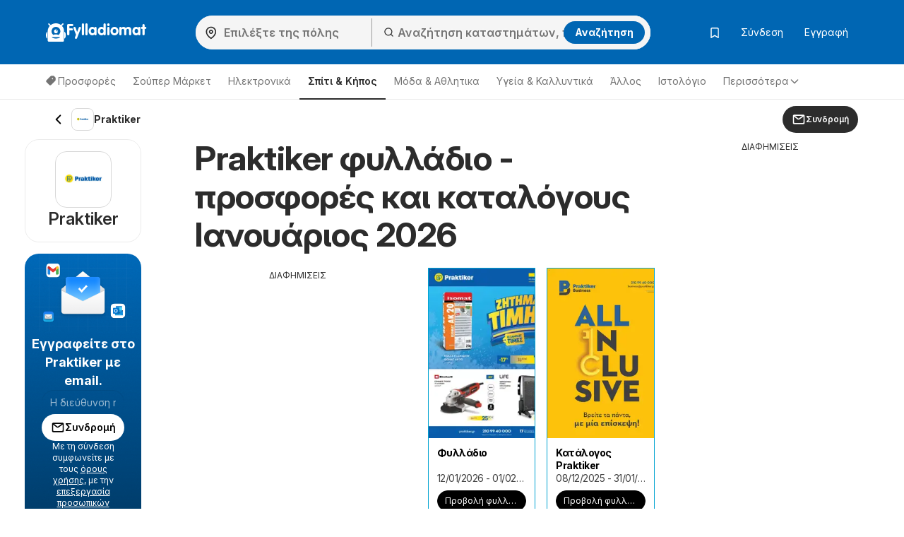

--- FILE ---
content_type: text/html; charset=UTF-8
request_url: https://www.fylladiomat.gr/praktiker/
body_size: 55047
content:
<!DOCTYPE html><html lang="el-GR"><head><meta charset="utf-8"><script>var _COOKIES = {};function loadCookies() {_COOKIES = {};const ca = document.cookie.split(';');for (var i = 0; i < ca.length; i++) {const cv = ca[i].split('=');if (cv.length > 1) {_COOKIES[cv[0].trim()] = cv[1].trim();}}}loadCookies();if ("marketing-cookies-allowed" in _COOKIES && _COOKIES["marketing-cookies-allowed"] == 0) {(adsbygoogle = window.adsbygoogle || []).requestNonPersonalizedAds = 1;}if ("performance-cookies-allowed" in _COOKIES && _COOKIES["performance-cookies-allowed"] == 0) {window['ga-disable-UA-24834420-30'] = true;}var submittedCatcher = false;window.dataLayer = window.dataLayer || [];dataLayer.push({'IP address': '3.141.164.235', page_group: 'shop/index', user_logged: '0', user_id: '' });window.googletag = window.googletag || {cmd: [] };googletag.cmd.push(function() {googletag.pubads().setTargeting('pggrp', 'shop/index');});</script><title>Praktiker Προσφορές Ιανουάριος 2026 &gt;&gt; Φυλλάδιο, Κατάλογος </title><base href="/"><meta name="theme-color" content="#0066b3"><meta http-equiv="X-UA-Compatible" content="IE=edge"><meta http-equiv="x-dns-prefetch-control" content="on"><meta name="viewport" content="width=device-width, initial-scale=1.0, maximum-scale=5.0, minimum-scale=1.0"><meta name="google-site-verification" content="SMTjCjT9u5Y0vLjF1TPRRDeTdKHeE0NWBP8UYkCfNkE"><meta name="google-signin-scope" content="profile email"><meta name="google-signin-client_id" content="175609663975-ktd2loiq91fp0mjet1klmq0rd635ohek.apps.googleusercontent.com"><meta name="csrf-param" content="_csrf"><meta name="csrf-token" content="yhPVYHCUjgJaj8GfaMP2Pfy9oxRnXyEdqSbkFBjJuhOOa6coMaK5Thv-tugZp6EJjfPUbjMmS3fFSbNZQoXXcQ=="><meta name="robots" content="index, follow"><meta name="description" content="Ψάχνετε για τις τελευταίες προσφορές από την Praktiker; ⏳ 12/01/2026 - 01/02/2026 ⏳ Ανατρέξτε στο φυλλάδιο Praktiker και επωφεληθείτε από τις εκπτώσεις. &gt;&gt;"><meta property="og:type" content="website"><meta property="og:locale" content="el_GR"><meta property="og:site_name" content="Fylladiomat"><meta property="og:url" content="https://www.fylladiomat.gr/praktiker/"><meta property="og:title" content="Praktiker Προσφορές Ιανουάριος 2026 &gt;&gt; Φυλλάδιο, Κατάλογος "><meta property="og:description" content="Ψάχνετε για τις τελευταίες προσφορές από την Praktiker; ⏳ 12/01/2026 - 01/02/2026 ⏳ Ανατρέξτε στο φυλλάδιο Praktiker και επωφεληθείτε από τις εκπτώσεις. &gt;&gt;"><meta property="og:image" content="https://eu.leafletscdns.com/thumbor/3Ddkym6KIZa7bIdxIBp_FfHO8CE=/0x0/filters:format(webp):quality(65)/gr/data/20/logo.png?b1434c00338f27d97e26b7c9a3678447"><link href="//eu.leafletscdns.com" rel="dns-prefetch"><link href="//eu.leafletscdns.com" rel="preconnect"><link href="//eu.leafletscdns.com" rel="preconnect" crossorigin="anonymous"><link href="https://www.fylladiomat.gr/praktiker/" rel="canonical"><link type="image/x-icon" href="/favicon/favicon.ico" rel="icon"><link type="image/svg+xml" href="/favicon/favicon.svg" rel="icon"><link href="/img/maskot/pwa/icon180_maskable.png" rel="apple-touch-icon" sizes="180x180"><script src="/ads-static-js/?t=_1765201340" async></script><script src="/js/joined/necessary.min.js?t=e5acd49f84b2af7bcb614ac3ef495b36"></script><script src="https://eu.leafletscdns.com/gr/assets/3d573ccf/js/frontendLogger.js?chs=87f003bcfa7643bf4ef1fc8717157ec9"></script><script>var jsContentGenerator = jsContentGenerator || [];window.hyperAds = window.hyperAds || {cmd: []};hyperAds.cmd.push(function() {HyperAds.adsenseCustomChannelsMap = {"ts:cpc":"6120912258","ts:boost":"2132215997","ts:ot":"5255856487","ts:cpc:b":"3727321238","ts:cpc:g":"5040402901","ts:cpc:f":"2820609264","b:hr:0":"7600548254","b:hr:1":"3373566627","b:hr:2":"1593581090","b:hr:3":"1456381114","b:hr:4":"9045491865","b:hr:5":"8993520976","b:hr:6":"8530486549","b:hr:7":"7732410199","b:hr:8":"5204054436","b:hr:9":"7967417754","b:hr:10":"5054275962","b:hr:11":"6419328523","b:hr:12":"5106246857","b:hr:13":"8255154374","b:hr:14":"1621501257","b:hr:15":"9088927735","b:hr:16":"1115030952","b:hr:17":"8801949285","b:hr:18":"6462764396","b:hr:19":"1073237734","b:hr:20":"7447074390","b:hr:21":"7995337918","b:hr:22":"6682256247","b:hr:23":"6133992721","g:hr:0":"1226711599","g:hr:1":"9718014511","g:hr:2":"1839524494","g:hr:3":"2307896965","g:hr:4":"2052708106","g:hr:5":"9747403284","g:hr:6":"4315909369","g:hr:7":"8426544768","g:hr:8":"1741716918","g:hr:9":"5800381429","g:hr:10":"4487299751","g:hr:11":"9376664356","g:hr:12":"4274116149","g:hr:13":"4686648291","g:hr:14":"9334871131","g:hr:15":"5532826106","g:hr:16":"6750501017","g:hr:17":"4124337671","g:hr:18":"1498174338","g:hr:19":"6095894898","g:hr:20":"4782813224","g:hr:21":"6610900219","g:hr:22":"6558929329","g:hr:23":"5297818543","f:hr:0":"1925318545","f:hr:1":"5957489940","f:hr:2":"5742701674","f:hr:3":"4000817540","f:hr:4":"9705163266","f:hr:5":"5520114478","f:hr:6":"9061572531","f:hr:7":"9270274333","f:hr:8":"6979152912","f:hr:9":"1196343197","f:hr:10":"6986073530","f:hr:11":"5672991869","f:hr:12":"8870000840","f:hr:13":"9420665180","f:hr:14":"3039907905","f:hr:15":"8107583514","f:hr:16":"2702379440","f:hr:17":"2232440302","f:hr:18":"6147634587","f:hr:19":"4944016519","f:hr:20":"3139754917","f:hr:21":"7765620972","f:hr:22":"1726826233","f:hr:23":"3630934848","hr:0":"6565068729","hr:1":"2771860036","hr:2":"4251666507","hr:3":"2438121456","hr:4":"2780433044","hr:5":"9933468096","hr:6":"5181604791","hr:7":"3868523124","hr:8":"8929278116","hr:9":"5994223085","hr:10":"4990033108","hr:11":"3676951433","hr:12":"1050788096","hr:13":"8428814736","hr:14":"7083943473","hr:15":"7115733066","hr:16":"6147202101","hr:17":"4798461414","hr:18":"2397289668","hr:19":"8546134739","hr:20":"8771126324","hr:21":"2984916364","hr:22":"3521038768","hr:23":"7041481374","pggrp:brochure\/index":"3862883762","pggrp:partner-brochure\/brochure":"3862883762","pggrp:shop\/index":"9892636301","pggrp:shop\/with-city":"9892636301","pggrp:category\/index":"9849707618","pggrp:site\/index":"8536625947"}});window.dataLayer = window.dataLayer || [];dataLayer.push({shopName: "Praktiker", shopId: "20", categoryName: "\u03a3\u03c0\u03af\u03c4\u03b9 & \u039a\u03ae\u03c0\u03bf\u03c2", categoryId: "12" });window.googletag = window.googletag || {cmd: []};googletag.cmd.push(function() {googletag.pubads().setTargeting("shop", "Praktiker");googletag.pubads().setTargeting("catid", "12");});var topShopsMonitoring = [1,4,3];window.brochureTemplateData = {"translate":{"brochure":{"show":"\u03a0\u03c1\u03bf\u03b2\u03bf\u03bb\u03ae","showBrochure":"\u03a0\u03c1\u03bf\u03b2\u03bf\u03bb\u03ae \u03c6\u03c5\u03bb\u03bb\u03b1\u03b4\u03af\u03bf\u03c5","showOffer":"\u0395\u03bc\u03c6\u03ac\u03bd\u03b9\u03c3\u03b7 \u03c0\u03c1\u03bf\u03c3\u03c6\u03bf\u03c1\u03ac\u03c2","showPage":"\u03a0\u03c1\u03bf\u03b2\u03bf\u03bb\u03ae \u03c3\u03b5\u03bb\u03af\u03b4\u03b1\u03c2","toShop":"\u03a3\u03c4\u03bf \u03ba\u03b1\u03c4\u03ac\u03c3\u03c4\u03b7\u03bc\u03b1","ribbonNew":"\u039d\u00c9O","remainingDays":"\u039c\u03ad\u03c1\u03b5\u03c2 \u03bc\u03ad\u03c7\u03c1\u03b9 \u03c4\u03bf \u03c4\u03ad\u03bb\u03bf\u03c2: {days}","price":"\u03a4\u03b9\u03bc\u03ae \u03c3\u03c4\u03bf \u03c6\u03c5\u03bb\u03bb\u03ac\u03b4\u03b9\u03bf"},"favoriteBrochures":{"text":"\u0391\u03b3\u03b1\u03c0\u03b7\u03bc\u03ad\u03bd\u03b1 \u03c6\u03c5\u03bb\u03bb\u03ac\u03b4\u03b9\u03b1 \u03ba\u03b1\u03b9 \u03ba\u03b1\u03c4\u03ac\u03bb\u03bf\u03b3\u03bf\u03b9"}},"additional":{"shop":{"id":20},"brochure":{"curlImage":"https:\/\/eu.leafletscdns.com\/gr\/img\/page-curl.png"}}};window.shopAjaxRender = "index";window.frontendLoggerUrl = '/ajax/frontend-logger';window.ab_test_js = window.ab_test_js || [];ab_test_js.push(() => {ab_test_js.set([], []);});window.googletag = window.googletag || {cmd: []};ab_test_js.push(() => {ab_test_js.onSet((v) => {googletag.cmd.push(() => {var abt = googletag.pubads().getTargeting('abt');abt.push(v.id+':'+v.version.id);googletag.pubads().setTargeting('abt', abt)})})});window.hyper_cmp = window.hyper_cmp || []; hyper_cmp.push(() => {hyper_cmp.run([{"move":true,"move_page":"brochure","type":1,"weight":100}]);});window.hyperAds = window.hyperAds || {};hyperAds.cmd = hyperAds.cmd || [];hyperAds.cmd.push(function() {HyperAds.customData.pggrp = 'shop/index'});var env = "prod";var env = "prod";const deployVersion = "1768817954";var jsContentGenerator = jsContentGenerator || [];const preloader = "https://eu.leafletscdns.com/gr/img/preloader.gif";const tick = "https://eu.leafletscdns.com/gr/img/tick.svg";const noImgSrc = "https://eu.leafletscdns.com/gr/img/no-img.jpg";const logged = 0;const hasElevatedAccess = 0;const shop_id = 20;const shop_name = "Praktiker";const shop_background_color = "#0066b3";const shop_category_id = "12";const shop_category_name = "Σπίτι & Κήπος";const searchJsonUrl = "/site/ac-json/";const searchRouteUrl = "/site/ac-log/";const searchHomeUrl = "/";const loadMenuItemsUrl = "/api/get-menu-items/";const modalContactForm0 = "/ajax/modal-contact-form-0/";const modalContactForm1 = "/ajax/faq-contact-modal-form/";const registrationForm = "/ajax/registration/";const loginForm = "/ajax/login/";const singledayBanner = "/ajax/singleday-banner/";const getExternalScriptUrl = "/external-script/external-script/";const getPartnerBrochureByBranch = "/api/partner-brochure/";var getGeolocationJsonUrl = "/api/get-geolocation/";const animateCssLink = "https://eu.leafletscdns.com/gr/css/static/animate.css?t=3097023a34527db45ca82fbaacc793c8";const wrapperTxt = "Περισσότερα";var countryCode = "GR";const languageCode = "el";var catcher_welcome_heading = "Καλώς ήρθατε";var catcher_welcome_text = "Εισάγετε τον κωδικό σας:";var catcher_close_modal = "Κλείσιμο";var kimbinoBanner = false;var voucherPopUpModalLink = "/ajax/voucher-popup";var secretBrochureRedirectLink = "/anakatefthynsi/fylladio/";var registrationEnabled = "1";var webpEnable = "1";const subscribeShopsLink = "/ajax/subscribe-shops/";const topShopsLink = "/ajax/get-top-shops/";const regListSvg = "https://eu.leafletscdns.com/gr/img/obalka-LET.svg";const secretBrochureModalApi = "/_api/v1/leaflet/secret-brochure-modal/";var catcher_close_modal = "Κλείσιμο";var favourite_shops_text = "Αγαπημένα καταστήματα";var popular_products_text = "Δημοφιλή προϊόντα";var translatedUrlDetail = "leptomereia";var bubText = "Το πιο δημοφιλές φυλλάδιο σήμερα";var bubTextOpen = "Άνοιγμα φυλλαδίου";var shopExtendedVisualNew = "Τρέχον φυλλάδιο";var ua = navigator.userAgent.toLowerCase();var isAndroid = ua.indexOf("android") > -1;var cookie_bar_cookies = [ "performance-cookies-allowed", "marketing-cookies-allowed" ];var scriptResource = scriptResource || [];var styleResource = styleResource || [];var jsCode = jsCode || [];var bookmarksUrl = "/αποθηκευμένα/";var jsTranslateReg = {rec_social_btn : "Συνέχεια", rec_social_h2 : "Συγχαρητήρια, η εγγραφή ολοκληρώθηκε με επιτυχία.", rec_shop_h2 : "Ρυθμίστε τη δυνατότητα λήψης φυλλαδίων από τα αγαπημένα σας καταστήματα και λάβετε μεγάλες προσφορές απευθείας στο email.", rec_shop_save_btn : "Αποθήκευση συνδέσμου", rec_shop_skip_btn : "Ρύθμιση αργότερα", rec_email_h2 : "Ένα ακόμη βήμα", rec_email_text : "Μια επιβεβαίωση εγγραφής, έχει σταλεί στο email σας για την ενεργοποίηση του λογαριασμού σας.", };var jsTranslateText = {"subscribeWithoutRegistration":{"title_1":"Λαμβάνετε τα φυλλάδια του %SHOP% μέσω email","placeholder_email":"Η διεύθυνση ηλεκτρονικού ταχυδρομείου σας","error_email":"Λανθασμένη διεύθυνση email.","empty_email":"Εισάγετε τη διεύθυνση email","standard_error_message":"Παρουσιάστηκε σφάλμα κατά την εγγραφή. Παρακαλούμε δοκιμάστε ξανά αργότερα.","subscribe":"Συνδρομή","bot_human_control_failed":"Nepodarilo sa overiť, že nie ste robot.","disclaimer":"Με τη σύνδεση συμφωνείτε με τους <a href=\"https:\/\/d34seexzbffcio.cloudfront.net\/8526d90bf0a1e57f461809a5052de4236747204c661ad.pdf\" target=\"_blank\">όρους χρήσης<\/a>, με την <a href=\"https:\/\/d34seexzbffcio.cloudfront.net\/a6071486026bb3da4186fdaffe7e13d468529e9ea4c08.pdf\" target=\"_blank\">επεξεργασία προσωπικών δεδομένων<\/a> και με τη λήψη email και εξατομικευμένων ειδοποιήσεων."},"infinityLeaflet":{"title":"Ανατρέξτε στο επόμενο φυλλάδιο","buttonApprove":"Προβολή φυλλαδίου","buttonDecline":"Ακύρωση"},"exitPage":{"title":"Αποκλειστική προσφορά","text":"Μη χάσετε την ειδική προσφορά της ημέρας","button":"Ανακαλύψτε την προσφορά"},"bonusPage":{"nextBonus":"Επιπλέον μπόνους","bonus":"Μπόνους","toBrochure":"Συνέχεια στο φυλλάδιο"},"scrollReader":{"next_leaflets_title":"Περισσότερες προσφορές","next_leaflets_button":"Προβολή"},"toaster":{"subscribe_added":"Το κατάστημα προστέθηκε με επιτυχία στα Αγαπημένα","subscribe_removed":"Η εγγραφή στο κατάστημα ακυρώθηκε.","undo":"Έξοδος","save":"Αποθήκευση συνδέσμου","page_saved":"Το φυλλάδιο αποθηκεύτηκε.","page_removed":"Το φυλλάδιο αφαιρέθηκε.","page_already_saved":"Το φυλλάδιο βρίσκεται ήδη στη λίστα αγαπημένων.","saved":"Αποθηκεύτηκε","show":"Προβολή"},"search":{"empty_results":"Δεν βρήκαμε αποτελέσματα για αυτόν τον όρο."}};var suggestedDomains = ["@gmail.com","@icloud.com","@outlook.com","@yahoo.com"];var brazeSettings = {"isEnabled":false,"endpoint":"sdk.fra-02.braze.eu","apiKey":"74da74af-c956-4e11-bfa6-abc40be5a472","externalId":""}; if ('SharedWorker' in window) {window.sharedWorkerPath = '/js/shared-worker' + (env === 'prod' ? '.min': '') + '.js?v=' + deployVersion;window.sharedWorker = new SharedWorker(window.sharedWorkerPath, { name: 'hyperia:let:shared-worker' });window.sharedWorker.port.start();} else {window.sharedWorker = null;}var beta_partner_force_prod_api =0;var esSearchJsonUrl = "/search/ajax/";var esSearchRedirectUrl = "/αναζητηση/";const esSearchError = "Σφάλμα αναζήτησης";const esSearching = "Αναζήτηση";const esSearchImg ='<?xml version="1.0" encoding="UTF-8" standalone="no"?><svg xmlns:svg="http://www.w3.org/2000/svg" xmlns="http://www.w3.org/2000/svg" xmlns:xlink="http://www.w3.org/1999/xlink" version="1.0" width="35px" height="35px" viewBox="0 0 128 128" xml:space="preserve" style="margin: 8px 20px;"><g><path d="M75.4 126.63a11.43 11.43 0 0 1-2.1-22.65 40.9 40.9 0 0 0 30.5-30.6 11.4 11.4 0 1 1 22.27 4.87h.02a63.77 63.77 0 0 1-47.8 48.05v-.02a11.38 11.38 0 0 1-2.93.37z" fill="#00A3D1" fill-opacity="1"/><animateTransform attributeName="transform" type="rotate" from="0 64 64" to="360 64 64" dur="1000ms" repeatCount="indefinite"></animateTransform></g></svg>';const esSearchImgDone = "https://eu.leafletscdns.com/gr/img/icons/taska.svg";const esSearchEnabled = true;const FB_APP_ID = "2367055279995107";const FACEBOOK_PAGE = "https://www.facebook.com/profile.php?id=351737811361943";const FACEBOOK_PAGE_AJAX = "/ajax/fb-page/";const FB_LANG = "el_GR";const fireStrategyEvent = true;const isActualPageShopPage = true;const signupUrl = "/registration/";const GTM_ID = "GTM-MH37JX9F";var IS_GUEST = true;var PROCESS_CATCHER_A_TAG_EVENT = true;var shop_geolocation_enabled = true;var brochures_mode = false;var active_top_branches = false;var active_top_branches = false;var branch_source = 1;var brochure_page_source = 1;var partner_id = null;var let_country = "gr";var capital_city = "Αθήνα";var capital_coords = {"lat":37.98376,"lon":23.72784};var haem = null;var urid = null;var branchesAreActive = 1;var taUrl = "https://tracker.prod.ams3.k8s.hyperia.sk/api/v1";</script><script type="application/ld+json">{"@context":"http://schema.org","itemListElement":[{"endDate":"2026-02-01","startDate":"2026-01-12","location":{"address":{"name":"Praktiker Ελλάδα","@type":"PostalAddress"},"url":"https://www.fylladiomat.gr/praktiker/","image":"https://eu.leafletscdns.com/thumbor/3Ddkym6KIZa7bIdxIBp_FfHO8CE=/0x0/filters:format(webp):quality(65)/gr/data/20/logo.png?b1434c00338f27d97e26b7c9a3678447","name":"Praktiker Προσφορές Ιανουάριος 2026 >> Φυλλάδιο, Κατάλογος ","@type":"Place"},"performer":{"name":"Praktiker Ελλάδα","@type":"Organization"},"image":"https://eu.leafletscdns.com/thumbor/BU3UuFVMDthPsn7UYhOp82s6b1I=/260x260/center/top/filters:format(webp):quality(65)/gr/data/20/21440/0.jpg","name":"Praktiker φυλλάδιο από 12/01/2026 Φυλλάδιο ","url":"https://www.fylladiomat.gr/praktiker/φυλλάδιο-από-τη-δευτέρα-12-01-2026-21440/","description":"Το φυλλάδιο του καταστήματος Praktiker με την τρέχουσα προσφορά εκπτωτικών προϊόντων.","@type":"SaleEvent"},{"endDate":"2026-01-31","startDate":"2025-12-08","location":{"address":{"name":"Praktiker Ελλάδα","@type":"PostalAddress"},"url":"https://www.fylladiomat.gr/praktiker/","image":"https://eu.leafletscdns.com/thumbor/3Ddkym6KIZa7bIdxIBp_FfHO8CE=/0x0/filters:format(webp):quality(65)/gr/data/20/logo.png?b1434c00338f27d97e26b7c9a3678447","name":"Praktiker Προσφορές Ιανουάριος 2026 >> Φυλλάδιο, Κατάλογος ","@type":"Place"},"performer":{"name":"Praktiker Ελλάδα","@type":"Organization"},"image":"https://eu.leafletscdns.com/thumbor/4kU9m9uCQs7rwPIfilEl1NFVCF0=/260x260/center/top/filters:format(webp):quality(65)/gr/data/20/21128/0.jpg","name":"Praktiker φυλλάδιο από 08/12/2025 Κατάλογος Praktiker Business","url":"https://www.fylladiomat.gr/praktiker/κατάλογος-praktiker-business-από-τη-δευτέρα-08-12-2025-21128/","description":"Το φυλλάδιο του καταστήματος Praktiker με την τρέχουσα προσφορά εκπτωτικών προϊόντων.","@type":"SaleEvent"}],"@type":"OfferCatalog"}</script><link rel="manifest" href="/manifest.json"> <link rel="preconnect" href="https://fonts.googleapis.com"><link rel="preconnect" href="https://fonts.gstatic.com" crossorigin><link rel="preload" as="font" type="font/woff2" href="/fonts/brand/eff2406427522388f49a0c90b25ccf0a.woff2" crossorigin><link rel="preload" as="font" type="font/woff" href="/fonts/brand/eff2406427522388f49a0c90b25ccf0a.woff" crossorigin><link rel="preload" as="style" href="https://fonts.googleapis.com/css2?family=Inter:ital,opsz,wght@0,14..32,100..900;1,14..32,100..900&display=swap"><link rel="stylesheet" onload="this.media='all'" href="https://fonts.googleapis.com/css2?family=Inter:ital,opsz,wght@0,14..32,100..900;1,14..32,100..900&display=swap"><noscript><link rel="stylesheet" href="https://fonts.googleapis.com/css2?family=Inter:ital,opsz,wght@0,14..32,100..900;1,14..32,100..900&display=swap"></noscript><link rel="stylesheet" href="https://cdnjs.cloudflare.com/ajax/libs/izitoast/1.4.0/css/iziToast.min.css"><script src="https://cdnjs.cloudflare.com/ajax/libs/izitoast/1.4.0/js/iziToast.min.js" defer></script><style>.lang-el.letaky-grid .grid-item.grid-item-old .img-container:after {background: url(../img/neaktual-el.png) top left no-repeat;}@font-face{font-family: "CheGuevara Barry";src: url("/fonts/brand/eff2406427522388f49a0c90b25ccf0a.eot");src: url("/fonts/brand/eff2406427522388f49a0c90b25ccf0a.eot?#iefix")format("embedded-opentype"), url("/fonts/brand/eff2406427522388f49a0c90b25ccf0a.woff")format("woff"), url("/fonts/brand/eff2406427522388f49a0c90b25ccf0a.woff2")format("woff2"), url("/fonts/brand/eff2406427522388f49a0c90b25ccf0a.ttf")format("truetype"), url("/fonts/brand/eff2406427522388f49a0c90b25ccf0a.svg#CheGuevara Barry")format("svg");font-weight:normal;font-style:normal;font-display:swap;}/* fontello */ @font-face {font-family: 'fontello';font-display: fallback;src: url('/fonts/fontello/font/fontello.eot?74078554');src: url('/fonts/fontello/font/fontello.eot?74078554#iefix') format('embedded-opentype'), url('/fonts/fontello/font/fontello.woff2?74855797') format('woff2'), url('/fonts/fontello/font/fontello.woff?74078554') format('woff'), url('/fonts/fontello/font/fontello.ttf?74078554') format('truetype'), url('/fonts/fontello/font/fontello.svg?74078554#fontello') format('svg');font-weight: normal;font-style: normal;}</style><style>﻿.row{margin-right:-15px;margin-left:-15px}.row:before,.row:after{display:table;content:" "}.row:after{clear:both}.col-sm-2,.col-md-2,.col-xs-3,.col-sm-3,.col-md-3,.col-lg-3,.col-sm-4,.col-md-4,.col-lg-4,.col-sm-5,.col-md-5,.col-lg-5,.col-xs-6,.col-sm-6,.col-md-6,.col-lg-6,.col-sm-7,.col-md-7,.col-sm-8,.col-md-8,.col-lg-8,.col-xs-9,.col-md-9,.col-lg-9,.col-sm-10,.col-xs-12,.col-sm-12,.col-md-12,.col-lg-12{position:relative;min-height:1px;padding-right:15px;padding-left:15px}.col-xs-3,.col-xs-6,.col-xs-9,.col-xs-12{float:left}.col-xs-12{width:100%}.col-xs-9{width:75%}.col-xs-6{width:50%}.col-xs-3{width:25%}@media all and (min-width: 768px){.col-sm-2,.col-sm-3,.col-sm-4,.col-sm-5,.col-sm-6,.col-sm-7,.col-sm-8,.col-sm-10,.col-sm-12{float:left}.col-sm-12{width:100%}.col-sm-10{width:83.33333333%}.col-sm-8{width:66.66666667%}.col-sm-7{width:58.33333333%}.col-sm-6{width:50%}.col-sm-5{width:41.66666667%}.col-sm-4{width:33.33333333%}.col-sm-3{width:25%}.col-sm-2{width:16.66666667%}.col-sm-offset-4{margin-left:33.33333333%}.col-sm-offset-2{margin-left:16.66666667%}}@media all and (min-width: 1025px){.col-md-2,.col-md-3,.col-md-4,.col-md-5,.col-md-6,.col-md-7,.col-md-8,.col-md-9,.col-md-12{float:left}.col-md-12{width:100%}.col-md-9{width:75%}.col-md-8{width:66.66666667%}.col-md-7{width:58.33333333%}.col-md-6{width:50%}.col-md-5{width:41.66666667%}.col-md-4{width:33.33333333%}.col-md-3{width:25%}.col-md-2{width:16.66666667%}.col-md-offset-3{margin-left:25%}.col-md-offset-2{margin-left:16.66666667%}}@media all and (min-width: 1200px){.col-lg-3,.col-lg-4,.col-lg-5,.col-lg-6,.col-lg-8,.col-lg-9,.col-lg-12{float:left}.col-lg-12{width:100%}.col-lg-9{width:75%}.col-lg-8{width:66.66666667%}.col-lg-6{width:50%}.col-lg-5{width:41.66666667%}.col-lg-4{width:33.33333333%}.col-lg-3{width:25%}}.col-xl-2,.col-xl-3,.col-xl-4,.col-xl-6,.col-xl-8,.col-xl-9,.col-xl-10,.col-xl-12{position:relative;min-height:1px;padding-left:15px;padding-right:15px}@media all and (min-width: 1510px){.col-xl-2,.col-xl-3,.col-xl-4,.col-xl-6,.col-xl-8,.col-xl-9,.col-xl-10,.col-xl-12{float:left}}@media(min-width: 1510px){.col-xl-12{width:100%}.col-xl-10{width:83.33333333%}.col-xl-9{width:75%}.col-xl-8{width:66.66666667%}.col-xl-6{width:50%}.col-xl-4{width:33.33333333%}.col-xl-3{width:25%}.col-xl-2{width:16.66666667%}.col-xl-offset-3{margin-left:25%}}@media all and (min-width: 768px){.navbar-collapse.collapse{display:none !important;overflow:visible !important}.navbar-collapse.in{overflow-y:auto;display:block !important}.navbar-header{float:none}}@media all and (min-width: 1025px){.navbar-collapse.collapse{display:block !important;height:auto !important;padding-bottom:0;overflow:visible !important}.navbar-collapse{width:auto;border-top:0;-webkit-box-shadow:none;box-shadow:none}.navbar-header{float:left}}.subheader{height:56px;display:flex;align-items:center;justify-content:space-between;user-select:none}.subheader>.container{display:flex;padding:0 !important}@media all and (max-width: 1024px){.subheader>.container{padding:0 16px !important}}.subheader>.container .arrow-back{display:inline-flex;justify-content:center;align-items:center;padding:8px;flex-shrink:0}.subheader>.container .arrow-back img{transform:rotate(90deg)}.subheader>.container .current-section{display:flex;align-items:center;flex:1;gap:8px;flex:1 1 auto;min-width:0;overflow:hidden}.subheader>.container .current-section .frame{display:inline-flex;justify-content:center;align-items:center;position:relative;width:32px;height:32px;border-radius:8px;border:.5px solid rgba(0,0,0,.15)}.subheader>.container .current-section .frame img{height:33.3333333333%}.subheader>.container .current-section span{display:inline-block;padding-right:8px;color:#2c2c2c;font-size:14px;font-weight:700;line-height:20px;overflow:hidden;text-overflow:ellipsis;display:-webkit-box;-webkit-line-clamp:1;-webkit-box-orient:vertical}.subheader>.container .btn{display:flex;align-items:center;justify-content:center;flex-shrink:0}html{font-family:sans-serif;-ms-text-size-adjust:100%;-webkit-text-size-adjust:100%;-webkit-font-smoothing:antialiased;-moz-osx-font-smoothing:grayscale;text-rendering:optimizeLegibility}body{margin:0;font-family:"Inter",-apple-system,BlinkMacSystemFont,Segoe UI,Roboto,Helvetica Neue,Arial,Noto Sans,Liberation Sans,sans-serif,Apple Color Emoji,Segoe UI Emoji,Segoe UI Symbol,Noto Color Emoji;background:#fff;color:#333;padding-right:0px !important;font-size:14px;line-height:1.42857143;letter-spacing:-0.05cap}@supports(-webkit-overflow-scrolling: touch){body{padding:0px !important}}*{-webkit-box-sizing:border-box;-moz-box-sizing:border-box;box-sizing:border-box}article,aside,details,figcaption,figure,footer,header,hgroup,main,menu,nav,section,summary{display:block}audio,canvas,progress,video{display:inline-block;vertical-align:baseline}audio:not([controls]){display:none;height:0}[hidden],template{display:none}a{background-color:rgba(0,0,0,0)}a:active,a:hover{outline:0}b,strong{font-weight:bold}h1{font-size:2em;margin:.67em 0}small{font-size:80%}img{border:0}svg:not(:root){overflow:hidden}hr{box-sizing:content-box;height:0}button,input,optgroup,select,textarea{color:inherit;font:inherit;margin:0}button{overflow:visible}button,select{text-transform:none}button,html input[type=button],input[type=reset],input[type=submit]{-webkit-appearance:button;cursor:pointer}button[disabled],html input[disabled]{cursor:default}button::-moz-focus-inner,input::-moz-focus-inner{border:0;padding:0}input{line-height:normal}input[type=checkbox],input[type=radio]{box-sizing:border-box;padding:0}input[type=number]::-webkit-inner-spin-button,input[type=number]::-webkit-outer-spin-button{height:auto}input[type=search]{-webkit-appearance:textfield;box-sizing:content-box}input[type=search]::-webkit-search-cancel-button,input[type=search]::-webkit-search-decoration{-webkit-appearance:none}fieldset{border:1px solid silver;margin:0 2px;padding:.35em .625em .75em}legend{border:0;padding:0}textarea{overflow:auto}table{border-collapse:collapse;border-spacing:0}td,th{padding:0}.img-container img{max-width:100%;vertical-align:middle}.wow{visibility:hidden}.mt0{margin-top:0px}.mt5{margin-top:5px}.mt10{margin-top:10px}.mt15{margin-top:15px}.mt20{margin-top:20px}.mt25{margin-top:25px}.mt30{margin-top:30px}.mt40{margin-top:40px}.mb0{margin-bottom:0px}.mb5{margin-bottom:5px}.mb10{margin-bottom:10px}.mb15{margin-bottom:15px}.mb20{margin-bottom:20px}.mb25{margin-bottom:25px}.mb30{margin-bottom:30px}.mb40{margin-bottom:40px}.pt0{padding-top:0px}.pt5{padding-top:5px}.pt10{padding-top:10px}.pt15{padding-top:15px}.pt20{padding-top:20px}.pt25{padding-top:25px}.pt30{padding-top:30px}.pt40{padding-top:40px}.pb0{padding-bottom:0px}.pb5{padding-bottom:5px}.pb10{padding-bottom:10px}.pb15{padding-bottom:15px}.pb20{padding-bottom:20px}.pb25{padding-bottom:25px}.pb30{padding-bottom:30px}.pb40{padding-bottom:40px}.nomargin{margin:0 !important}.nopadding{padding:0 !important}.border-top-light{border-top:1px solid hsla(0,0%,100%,.15)}.border-top-dark{border-top:1px solid rgba(0,0,0,.12)}.border-bottom-light{border-bottom:1px solid hsla(0,0%,100%,.15)}.border-bottom-dark{border-bottom:1px solid rgba(0,0,0,.12)}.hide,.hidden{display:none !important}.show{display:block !important}.affix{position:fixed}.pull-right{float:right !important}.pull-left{float:left !important}.visible-xxs-phone,.visible-xxs-inlineblock{display:none}.text-left{text-align:left}.text-right{text-align:right}.text-center{text-align:center}.text-muted{color:hsl(0,0%,58.3333333333%)}.text-primary{color:#00a3d1}.text-success{color:hsl(120,48.031496063%,45.1960784314%)}.text-warning{color:orange}.text-grey{color:#aaa}.text-danger{color:#d80000}.bg-primary{background-color:#00a3d1}.bg-success{background-color:#43bd43}.bg-warning{background-color:#ff5c2e}.bg-light{background-color:#edfbff}.v-centering{display:table;width:100%;height:100%;table-layout:fixed}.v-centering .t-cell{display:table-cell;vertical-align:middle}.visible-phone{display:none !important}@media all and (max-width: 479px){.visible-phone{display:block !important}.hidden-phone{display:none !important}}@media all and (max-width: 350px){.hidden-xxs-phone{display:none !important}.visible-xxs-phone{display:block !important}.visible-xxs-inlineblock{display:inline-block !important}}.visible-xs,.visible-xs-block,.visible-xs-inline-block,.visible-sm,.visible-sm-block,.visible-sm-inline-block,.visible-md,.visible-md-block,.visible-md-inline-block,.visible-lg,.visible-lg-block,.visible-lg-inline-block{display:none !important}@media all and (max-width: 767px){.visible-xs{display:block !important}}@media all and (max-width: 767px){.visible-xs-block{display:block !important}}@media all and (max-width: 767px){.visible-xs-inline-block{display:inline-block !important}}@media all and (max-width: 1024px){.visible-sm{display:block !important}}@media all and (max-width: 1024px){.visible-sm-block{display:block !important}}@media all and (max-width: 1024px){.visible-sm-inline-block{display:inline-block !important}}@media all and (min-width: 1025px){.visible-md{display:block !important}}@media all and (min-width: 1025px){.visible-md-block{display:block !important}}@media all and (min-width: 1025px){.visible-md-inline-block{display:inline-block !important}}@media all and (min-width: 1200px){.visible-lg{display:block !important}}@media all and (min-width: 1200px){.visible-lg-block{display:block !important}}@media all and (min-width: 1200px){.visible-lg-inline-block{display:inline-block !important}}@media all and (max-width: 767px){.hidden-xs{display:none !important}}@media all and (max-width: 1024px){.hidden-sm{display:none !important}}@media all and (min-width: 1025px){.hidden-md{display:none !important}}@media all and (min-width: 1200px){.hidden-lg{display:none !important}}@media all and (max-width: 767px){.text-center-sm{text-align:center}}@media all and (max-width: 1024px){.text-center-md{text-align:center}}@media all and (min-width: 1200px){.hidden-xl{display:block !important}.hidden-lg{display:none !important}}@media all and (min-width: 1510px){.hidden-lg{display:block !important}.hidden-md.hidden-lg{display:block}.hidden-xl{display:none !important}}.clearfix:before,.clearfix:after{display:table;content:" "}.clearfix:after{clear:both}.fade{opacity:0;-webkit-transition:opacity 0.15s linear;-ms-transition:opacity 0.15s linear;-moz-transition:opacity 0.15s linear;-o-transition:opacity 0.15s linear;transition:opacity 0.15s linear}.fade.in{opacity:1}.collapse{display:none}.collapse.in{display:block}tr.collapse.in{display:table-row}tbody.collapse.in{display:table-row-group}.collapsing{position:relative;height:0;overflow:hidden;transition:height .35s ease,visibility .35s ease;-webkit-transition:height .35s ease,visibility .35s ease;-moz-transition:height .35s ease,visibility .35s ease}.fs-16{font-size:16px}html{scroll-behavior:smooth}html body{min-height:100vh;display:flex;flex-flow:column}.btn,.lead,.title,h1,h2,h3,h4,.quasi-h1,.quasi-h2{font-family:"Inter"}h1,h2,.quasi-h1,.quasi-h2{letter-spacing:-0.5px}h1,h2,h3,h4,h5,h6,.quasi-h1,.quasi-h2{line-height:1.1;color:inherit}h1,h2,h3,.quasi-h1,.quasi-h2{margin-top:20px;margin-bottom:10px;font-weight:normal}h1,.quasi-h1{font-size:32px;margin-bottom:20px}h2,.quasi-h2{font-size:26px;margin-bottom:20px}h3,.quasi-h3{font-size:20px;margin-bottom:16px}@media all and (max-width: 479px){h3,.quasi-h3{font-size:20px;margin-bottom:14px}}h4{font-size:18px;margin-bottom:10px;margin-top:10px}p{margin:0 0 10px}footer{margin-top:auto}footer .slogan{font-size:12px}@media all and (max-width: 768px){footer .project-logo{justify-content:center}}.lead{font-weight:300;line-height:1.4;font-size:18px;margin-bottom:20px}@media all and (max-width: 479px){.lead{font-size:16px}}a{text-decoration:none;color:#2c2c2c;-webkit-transition:0.2s all;-ms-transition:0.2s all;-moz-transition:0.2s all;-o-transition:0.2s all;transition:0.2s all}a:hover{text-decoration:underline;color:rgb(18.5,18.5,18.5)}a.disabled{color:#ddd}ul,ol{margin-top:0;margin-bottom:10px}ul ul,ul ol,ol ul,ol ol{margin-bottom:0}ul.list-unstyled,ol.list-unstyled{padding-left:0;list-style:none}ul.list-inline,ol.list-inline{padding-left:0;list-style:none;margin-left:-5px}ul.list-inline>li,ol.list-inline>li{display:inline-block;padding-right:5px;padding-left:5px}ul.list-default{margin-bottom:0}ul.list-default li{margin-bottom:4px;padding-left:15px}ul.list-default li a{color:#333}ul.list-default li a:hover{color:#2b8ab0}ul.list-default li a:before{font-family:fontello;content:"";margin-left:-15px;float:left}hr{margin-top:20px;margin-bottom:20px;border:0;border-top:1px solid #eee}.the-page{position:relative}.the-page.breadcrumbs-padding{padding-top:32px}main{margin:0;width:100%;overflow:hidden}main.no-breadcrumbs{padding-top:25px}main.no-breadcrumbs h1{margin-top:0}.container{margin-right:auto;margin-left:auto;padding-left:15px;padding-right:15px}@media(min-width: 767px){.container{width:auto}}@media all and (min-width: 1025px){.container{width:820px;position:relative;right:90px}.the-page{min-height:700px}footer .container,.header-wrapper .container,.nav-wrapper .container,.anchor-ads .container{right:0px;width:970px;padding:0}}@media all and (min-width: 1200px){.container{position:relative;right:155px;width:900px}footer .container,.header-wrapper .container,.nav-wrapper .container,.anchor-ads .container{right:0px;width:1150px;padding:0}}@media all and (min-width: 1510px){.container{position:relative;right:160px;width:1200px}footer .container,.header-wrapper .container,.nav-wrapper .container,.anchor-ads .container{right:0px;width:1460px;padding:0}}@media all and (min-width: 1025px){.content-wrapper,.col-lg-9.content-wrapper{float:right}}@media all and (min-width: 1025px){.content-wrapper-left,.col-xl-9.content-wrapper-left{float:right}}@media all and (min-width: 1510px){.content-wrapper-left,.col-xl-9.content-wrapper-left{float:right}}section{padding-bottom:30px}section p{margin-bottom:26px;line-height:1.7}section h3,section .quasi-h3{margin-bottom:20px}section h2,section .quasi-h2{margin-bottom:26px}section.shop-description{padding-top:30px}section.shop-description .nav-tabs{margin-bottom:20px}#sidebar{padding-bottom:30px}#sidebar h3{font-size:20px;margin-top:0;margin-bottom:0px;font-weight:normal}#sidebar>.box{border-top:3px solid #14b5e3}#sidebar>.item{margin-bottom:16px}#sidebar .email-signup form{text-align:center}#sidebar .email-signup label{font-size:13px}#sidebar .email-signup p.title{font-size:16px;line-height:1.4;padding-bottom:70px;margin-bottom:15px;min-height:55px;background:url(../img/maskot/maskot-main-happy-xs-subscribe.png) center bottom no-repeat}#sidebar .email-signup.xmas-email-signup p.title{background:url(../img/maskot/maskot-main-happy-xs-subscribe-xmas.png) left center no-repeat}#sidebar .email-signup button{min-width:100%;margin-left:auto;margin-right:auto}#sidebar .email-signup .form-group{margin-bottom:8px}#sidebar .email-signup .form-control{border-radius:20px}@media all and (max-width: 1024px){#sidebar .email-signup{margin-left:auto;margin-right:auto}}#sidebar .lang-ru .email-signup p.title{background:url(../img/maskot/maskot-main-happy-xs-subscribe-ru.png) center bottom no-repeat}#sidebar .shop-signup a.btn{display:block;white-space:normal}#sidebar .shop-signup a.btn i{margin-right:9px}#sidebar .js_subscribe-email-flash-side .alert-danger{overflow-wrap:break-word}.sidebar-wrapper.sidebar-wrapper-narrow{display:block}.box{border:1px solid #d9d9d9;background:#fff;padding:16px;margin-bottom:16px}.box .inner{text-align:center;padding:8px 0}.box .inner h3{margin-top:0}.box.blue{border:1px solid #00a3d1}.box.box-blank{padding:0;border:none;background:0 0;box-shadow:none}.box.box-lightblue{background-color:#edfbff}.box.box-lightred{background-color:#fffbed}.box.box-border-primary{border-top:3px solid #00a3d1}.box.box-border-success{border-top:3px solid #43bd43}.box.box-border-warning{border-top:3px solid #ff5c2e}.box.shop-affil-bg{position:relative;overflow:hidden}.box.shop-affil-bg img.maskot-right{position:absolute;right:-30px;top:-15px}@media all and (max-width: 767px){.box.shop-affil-bg img.maskot-right{max-width:115px;top:4px;right:-20px}}@media all and (max-width: 479px){.box.shop-affil-bg .inner{text-align:left}.box.shop-affil-bg .inner h3{font-size:18px}}.box.bordered{border:1px solid #ccc;box-shadow:0 0 15px #bbb}a.box{display:block}.row>.box{margin-left:8px;margin-right:9px}.page-poster{padding-bottom:0px;border-bottom:none;margin-bottom:20px}.page-poster h1,.page-poster h2,.page-poster .quasi-h1,.page-poster .quasi-h2{font-size:24px;line-height:32px;font-weight:700;margin-bottom:14px;margin-top:0;font-weight:normal}@media all and (max-width: 767px){.page-poster h1,.page-poster h2,.page-poster .quasi-h1,.page-poster .quasi-h2{font-size:24px}}.page-poster p.lead{font-size:18px}@media all and (max-width: 479px){.page-poster p.lead{font-size:16px}}.page-poster .page-header{margin-top:10px;border:none;padding-bottom:0;margin-bottom:16px}.page-poster .page-header p.subtitle{margin-top:-10px;color:hsl(0,0%,30%)}@media all and (max-width: 479px){.page-poster .page-header{padding-top:0px;margin-top:0}.page-poster .page-header h1,.page-poster .page-header h2,.page-poster .page-header .quasi-h1,.page-poster .page-header .quasi-h2{font-size:26px}}.page-poster.offers-poster{display:flex;align-items:center;gap:8px;margin-bottom:24px}.page-poster.offers-poster picture,.page-poster.offers-poster img{height:48px}.page-poster.offers-poster h1{font-weight:600;margin-bottom:0;text-overflow:ellipsis;white-space:nowrap;overflow:hidden;font-size:36px;line-height:44px;color:#2c2c2c}@media all and (max-width: 768px){.page-poster.offers-poster h1{font-size:28px;line-height:32px}}svg.icon{width:16px;height:16px;fill:rgba(0,0,0,0);stroke:rgba(0,0,0,0)}.intersect-lazy-load{min-height:300px}[class*=grid] picture.ll,.fav-items picture{position:relative;display:block}[class*=grid] picture.ll::before,.fav-items picture::before{content:"";position:absolute;top:0;left:0;width:100%;min-height:50px;z-index:20;opacity:1;background:#e2e2e2;-webkit-transition:0.4s all;-ms-transition:0.4s all;-moz-transition:0.4s all;-o-transition:0.4s all;transition:0.4s all}[class*=grid] picture.ll.loaded,[class*=grid] picture.ll.error,.fav-items picture.loaded,.fav-items picture.error{background:#fff}[class*=grid] picture.ll.loaded::before,[class*=grid] picture.ll.error::before,.fav-items picture.loaded::before,.fav-items picture.error::before{opacity:0}.hp-carousel.skeleton-loader:empty{margin:auto;width:100%;min-height:417px;background-image:linear-gradient(100deg, rgba(255, 255, 255, 0), rgba(255, 255, 255, 0.5) 50%, rgba(255, 255, 255, 0) 80%),linear-gradient(#eee 380px, transparent 0),linear-gradient(#eee 380px, transparent 0),linear-gradient(#eee 380px, transparent 0),linear-gradient(#eee 380px, transparent 0);background-repeat:repeat-y;background-size:50px 200px,230px 400px,230px 400px,230px 400px,230px 400px;background-position:0 0,0px 0,245px 0,490px 0px,735px 0px}.fav-znacky-grid .skeleton-loader:empty{margin:auto;width:100%}@media all and (max-width: 454px){.fav-znacky-grid .skeleton-loader:empty.shop-tiles-count-1{min-height:116px}.fav-znacky-grid .skeleton-loader:empty.shop-tiles-count-2{min-height:116px}.fav-znacky-grid .skeleton-loader:empty.shop-tiles-count-3{min-height:232px}.fav-znacky-grid .skeleton-loader:empty.shop-tiles-count-4{min-height:232px}.fav-znacky-grid .skeleton-loader:empty.shop-tiles-count-5{min-height:348px}.fav-znacky-grid .skeleton-loader:empty.shop-tiles-count-6{min-height:348px}.fav-znacky-grid .skeleton-loader:empty.shop-tiles-count-7{min-height:464px}.fav-znacky-grid .skeleton-loader:empty.shop-tiles-count-8{min-height:464px}.fav-znacky-grid .skeleton-loader:empty.shop-tiles-count-9{min-height:580px}.fav-znacky-grid .skeleton-loader:empty.shop-tiles-count-10{min-height:580px}.fav-znacky-grid .skeleton-loader:empty.shop-tiles-count-11{min-height:696px}.fav-znacky-grid .skeleton-loader:empty.shop-tiles-count-12{min-height:696px}}@media all and (min-width: 455px)and (max-width: 599px){.fav-znacky-grid .skeleton-loader:empty.shop-tiles-count-1{min-height:116px}.fav-znacky-grid .skeleton-loader:empty.shop-tiles-count-2{min-height:116px}.fav-znacky-grid .skeleton-loader:empty.shop-tiles-count-3{min-height:116px}.fav-znacky-grid .skeleton-loader:empty.shop-tiles-count-4{min-height:232px}.fav-znacky-grid .skeleton-loader:empty.shop-tiles-count-5{min-height:232px}.fav-znacky-grid .skeleton-loader:empty.shop-tiles-count-6{min-height:232px}.fav-znacky-grid .skeleton-loader:empty.shop-tiles-count-7{min-height:348px}.fav-znacky-grid .skeleton-loader:empty.shop-tiles-count-8{min-height:348px}.fav-znacky-grid .skeleton-loader:empty.shop-tiles-count-9{min-height:348px}.fav-znacky-grid .skeleton-loader:empty.shop-tiles-count-10{min-height:464px}.fav-znacky-grid .skeleton-loader:empty.shop-tiles-count-11{min-height:464px}.fav-znacky-grid .skeleton-loader:empty.shop-tiles-count-12{min-height:464px}}@media all and (min-width: 600px)and (max-width: 890px),all and (min-width: 1024px)and (max-width: 1510px){.fav-znacky-grid .skeleton-loader:empty.shop-tiles-count-1{min-height:116px}.fav-znacky-grid .skeleton-loader:empty.shop-tiles-count-2{min-height:116px}.fav-znacky-grid .skeleton-loader:empty.shop-tiles-count-3{min-height:116px}.fav-znacky-grid .skeleton-loader:empty.shop-tiles-count-4{min-height:116px}.fav-znacky-grid .skeleton-loader:empty.shop-tiles-count-5{min-height:232px}.fav-znacky-grid .skeleton-loader:empty.shop-tiles-count-6{min-height:232px}.fav-znacky-grid .skeleton-loader:empty.shop-tiles-count-7{min-height:232px}.fav-znacky-grid .skeleton-loader:empty.shop-tiles-count-8{min-height:232px}.fav-znacky-grid .skeleton-loader:empty.shop-tiles-count-9{min-height:348px}.fav-znacky-grid .skeleton-loader:empty.shop-tiles-count-10{min-height:348px}.fav-znacky-grid .skeleton-loader:empty.shop-tiles-count-11{min-height:348px}.fav-znacky-grid .skeleton-loader:empty.shop-tiles-count-12{min-height:348px}}@media all and (min-width: 891px)and (max-width: 1023px),all and (min-width: 1511px){.fav-znacky-grid .skeleton-loader:empty.shop-tiles-count-1{min-height:116px}.fav-znacky-grid .skeleton-loader:empty.shop-tiles-count-2{min-height:116px}.fav-znacky-grid .skeleton-loader:empty.shop-tiles-count-3{min-height:116px}.fav-znacky-grid .skeleton-loader:empty.shop-tiles-count-4{min-height:116px}.fav-znacky-grid .skeleton-loader:empty.shop-tiles-count-5{min-height:116px}.fav-znacky-grid .skeleton-loader:empty.shop-tiles-count-6{min-height:116px}.fav-znacky-grid .skeleton-loader:empty.shop-tiles-count-7{min-height:232px}.fav-znacky-grid .skeleton-loader:empty.shop-tiles-count-8{min-height:232px}.fav-znacky-grid .skeleton-loader:empty.shop-tiles-count-9{min-height:232px}.fav-znacky-grid .skeleton-loader:empty.shop-tiles-count-10{min-height:232px}.fav-znacky-grid .skeleton-loader:empty.shop-tiles-count-11{min-height:232px}.fav-znacky-grid .skeleton-loader:empty.shop-tiles-count-12{min-height:232px}}.fav-znacky-grid .skeleton-loader:empty{background-image:linear-gradient(100deg, rgba(255, 255, 255, 0), rgba(255, 255, 255, 0.5) 50%, rgba(255, 255, 255, 0) 80%),linear-gradient(#eee 110px, transparent 0),linear-gradient(#eee 110px, transparent 0),linear-gradient(#eee 110px, transparent 0),linear-gradient(#eee 110px, transparent 0),linear-gradient(#eee 110px, transparent 0),linear-gradient(#eee 110px, transparent 0);background-repeat:repeat-y;background-size:50px 200px,150px 120px,150px 120px,150px 120px,150px 120px,150px 120px,150px 120px;background-position:0 0,0px 0,160px 0px,320px 0px,480px 0px,640px 0px,800px 0px}.project-logo{display:flex;align-items:center;user-select:none}.project-logo .title{font-family:CheGuevara Barry;text-decoration:none;line-height:1;align-self:end}*:hover>.project-logo{text-decoration:none}header{background-color:#fff;height:auto}.contained header{position:relative;margin-left:auto;margin-right:auto;right:0}.contained header .header-wrapper{padding-left:15px;padding-right:15px}@media all and (max-width: 1024px){.contained header .header-wrapper{padding-left:0;padding-right:0}}.contained header .nav-wrapper{border-left:1px solid #ddd;border-right:1px solid #ddd}.contained header .nav-wrapper .navbar-collapse{padding-right:0;padding-left:10px}@media all and (max-width: 1024px){.contained header .nav-wrapper .navbar-collapse{padding-left:0}}@media all and (max-width: 767px){.contained header .nav-wrapper{padding-left:15px;padding-right:15px}}.contained header .container{width:100%;padding-left:20px;padding-right:20px}@media all and (min-width: 1025px){.contained header{width:970px}}@media all and (min-width: 1200px){.contained header{width:1180px}}@media all and (min-width: 1510px){.contained header{width:1490px}}.header-wrapper{padding:21.5px 0;position:relative}.header-wrapper .container-flex{display:flex;text-align:center;width:100%;margin-right:auto;margin-left:auto;padding-left:15px;padding-right:15px}@media all and (min-width: 1025px){.header-wrapper .container-flex{width:970px;padding:0}}@media all and (min-width: 1200px){.header-wrapper .container-flex{width:1150px;padding:0}}@media all and (min-width: 1510px){.header-wrapper .container-flex{width:1460px;padding:0}}.header-wrapper.football-header{background:url(../img/football-header.png) bottom center no-repeat;background-size:contain;background-color:#33ab3d}.header-wrapper.easter-header{background:url(../img/easter-header.png) bottom center repeat-x}@media all and (max-width: 1024px){.header-wrapper{padding:5px 0}}.header-wrapper.xmas-header{background:url(../img/xmas-header.png) bottom left repeat-x}.header-wrapper.valentin-header{background:url(../img/valentin-header.png) bottom left repeat-x}.header-wrapper.blackfriday-header{background:url(../img/blackfriday-header2.png) bottom left repeat-x;position:relative}.header-wrapper.blackfriday-header .container-flex{position:relative;z-index:1}@media all and (min-width: 1200px){.header-wrapper.blackfriday-header:after{content:"";height:50px;width:100%;position:absolute;bottom:0;left:0;z-index:0;background:url(../img/blackfriday-darky.png) bottom center no-repeat}}.container-flex>.navbar-header{display:grid;grid-template-columns:1fr 1fr 1fr;grid-template-rows:auto auto;padding-bottom:5px;width:100%}@media all and (min-width: 768px){.container-flex>.navbar-header{margin-right:0;margin-left:0}}@media all and (min-width: 1024px){.container-flex>.navbar-header{grid-template-columns:auto auto auto;grid-template-rows:auto;align-items:center;gap:.25rem;padding-bottom:0}}.navbar-header a.navbar-btns{font-size:18px;width:34px;height:34px;line-height:34px;text-align:center;color:#fff;background:var(--head-darker);border-radius:50%;display:none}.navbar-header a.navbar-btns:hover{background:rgb(0,123.2248803828,158);background:rgba(0,0,0,.23)}@media all and (max-width: 1024px){.navbar-header a.navbar-btns{display:inline-block}}.brand{grid-column:1/2;grid-row:1/2;margin:8px 0;text-align:left;position:relative;align-self:center}.brand .logo:hover{text-decoration:none}.brand .logo.logo-white .logo-vector{fill:#fff}@media all and (min-width: 1024px){.brand{grid-column:unset;grid-row:unset}}.valentin-header .brand:before{content:"";display:block;width:46px;height:32px;margin-right:8px;margin-left:-18px;float:left;background:url(../img/valentin-logo-hearts.png) left center no-repeat}@media all and (max-width: 1024px){.valentin-header .brand:before{margin-left:0}}@media all and (max-width: 479px){.valentin-header .brand:before{width:36px;height:24px;background-size:cover;margin-left:-6px}}.hokej-header .brand:before{content:"";display:block;width:60px;height:33px;margin-right:0px;margin-left:-14px;float:left;background:url(../img/hokejka-pred-logo.png) left center no-repeat;background-size:contain}@media all and (max-width: 479px){.hokej-header .brand:before{width:45px;height:25px;margin-left:-10px;display:none}}.easter-header .brand:before{content:"";display:block;width:44px;height:30px;margin-right:0px;margin-left:-10px;float:left;background:url(../img/easter-logo-eggs.png) left center no-repeat}@media all and (max-width: 479px){.easter-header .brand:before{width:30px;height:20px;background-size:cover}}.football-header .brand:before{content:"";display:block;width:44px;height:30px;margin-right:0px;margin-left:-10px;float:left;background:url(../img/football-logo.png) left center no-repeat}@media all and (max-width: 479px){.football-header .brand:before{width:20px;height:23px;background:url(../img/football-logo-m.png) left center no-repeat;background-size:contain;margin-right:4px;margin-left:-10px}}.brand .slogan{display:inline-block;float:right;margin-bottom:0;margin-top:0;line-height:34px;margin-left:20px;padding-left:20px;border-left:1px solid rgba(0,0,0,.12);color:hsla(0,0%,100%,.75);font-size:20px}@media all and (max-width: 1024px){.brand .logo img{max-width:200px;margin-top:2px}}@media all and (max-width: 767px){.brand .slogan{display:none}}@media all and (min-width: 1025px){.brand .slogan{display:none}}@media all and (min-width: 1510px){.brand .slogan{font-size:20px;display:block}}@media all and (max-width: 479px){.brand .logo img{max-width:150px;margin-top:2px}}#user-navbar.navbar-collapse{padding:0;overflow:visible;box-shadow:none;width:100%}@media all and (min-width: 1025px){#user-navbar.navbar-collapse{width:unset}}.header-block-right{grid-column:1/4;grid-row:3/3;display:flex}@media all and (min-width: 1024px){.header-block-right{grid-column:unset;grid-row:unset;flex-direction:row;margin-left:auto}}.header-block-right .lang-switch{margin-left:15px;border-left:1px solid rgb(from var(--head-darker, #FFF) r g b/0.2);padding-left:15px;margin-bottom:0}@media all and (max-width: 1024px){.header-block-right .lang-switch{display:none}}@media all and (min-width: 1024px){.header-block-right .lang-switch{display:flex;align-items:center}}.header-block-right .lang-switch li a{display:block;padding:11px 2px;color:var(--head-darker, #FFF);opacity:.5;font-size:12px;filter:alpha(opacity=40)}.header-block-right .lang-switch li:hover a,.header-block-right .lang-switch li:focus a{opacity:.9;filter:alpha(opacity=90)}.header-block-right .lang-switch li.current a{opacity:.9;filter:alpha(opacity=90);font-weight:bold}.header-block-right .nav-bookmarks{position:relative;width:42px;height:42px}@media all and (max-width: 1024px){.header-block-right .nav-bookmarks{display:none !important}}.header-block-right .nav-bookmarks svg{flex-shrink:0}.header-block-right .nav-bookmarks:after{content:"";display:inline-block;background-color:red;width:8px;height:8px;border-radius:50%;position:absolute;right:5px;top:6px;opacity:0;transition:opacity .25s linear}.header-block-right .nav-bookmarks.has-entries:after{opacity:1}@media all and (max-width: 479px){.header-block-right .user-dropdowns .user-registration{padding-left:15px;padding-right:15px;display:inline}}.user-block.notifications-block{float:left;margin-right:10px;display:none}@media all and (min-width: 1025px){.user-block.notifications-block{display:block}}.user-block.notifications-block .dropdown-menu>.inner{padding:15px;min-width:180px}@media all and (min-width: 1025px){.user-block.notifications-block .dropdown-menu>.inner{min-width:270px}}.user-block .user-dropdowns{display:flex;flex-direction:row;flex-wrap:wrap;gap:8px;justify-content:flex-end}.user-block .user-dropdowns>a,.user-block .user-dropdowns>span{color:#fff;background-image:linear-gradient(to right, var(--head-darker), var(--head-darker));margin:0 8px;padding-top:9px;padding-bottom:9px;display:inline-block}.user-block .user-dropdowns>a:hover,.user-block .user-dropdowns>a:focus,.user-block .user-dropdowns>span:hover,.user-block .user-dropdowns>span:focus{text-decoration:underline}.user-block .user-dropdowns>a.btn,.user-block .user-dropdowns>span.btn{border:2px solid rgba(0,0,0,0);-webkit-transition:0.2s all;-ms-transition:0.2s all;-moz-transition:0.2s all;-o-transition:0.2s all;transition:0.2s all;border-radius:20px;margin:0}.user-block .user-dropdowns>a.btn:hover,.user-block .user-dropdowns>a.btn:focus,.user-block .user-dropdowns>span.btn:hover,.user-block .user-dropdowns>span.btn:focus{text-decoration:none;border-color:hsla(0,0%,100%,.75)}.user-block .user-dropdowns>a.btn.btn-active,.user-block .user-dropdowns>span.btn.btn-active{border-color:hsla(0,0%,100%,.75)}.user-block .user-dropdowns>a.btn.btn-active:hover,.user-block .user-dropdowns>a.btn.btn-active:focus,.user-block .user-dropdowns>span.btn.btn-active:hover,.user-block .user-dropdowns>span.btn.btn-active:focus{text-decoration:none}@media all and (max-width: 1024px){.user-block .user-dropdowns>a,.user-block .user-dropdowns>span{font-size:12px}}@media all and (max-width: 479px){.user-block .user-dropdowns>a,.user-block .user-dropdowns>span{margin:0;text-align:center}}.user-block .user-dropdowns .dropdown{display:inline-block}.user-block .user-dropdowns .dropdown>a,.user-block .user-dropdowns .dropdown>span{color:#fff;padding:9px 14px;border-radius:20px;display:inline-block;border:2px solid rgba(0,0,0,0);transition:transition,.2s all;margin:0}.user-block .user-dropdowns .dropdown>a:not(.btn-warning),.user-block .user-dropdowns .dropdown>span:not(.btn-warning){background-image:linear-gradient(to right, var(--head-darker), var(--head-darker))}.user-block .user-dropdowns .dropdown>a:hover,.user-block .user-dropdowns .dropdown>a:focus,.user-block .user-dropdowns .dropdown>span:hover,.user-block .user-dropdowns .dropdown>span:focus{text-decoration:none;border-color:hsla(0,0%,100%,.75)}.user-block .user-dropdowns .dropdown>a:hover:not(.btn-warning),.user-block .user-dropdowns .dropdown>a:focus:not(.btn-warning),.user-block .user-dropdowns .dropdown>span:hover:not(.btn-warning),.user-block .user-dropdowns .dropdown>span:focus:not(.btn-warning){background-image:linear-gradient(to right, var(--head-darker), var(--head-darker))}.user-block .user-dropdowns .dropdown>a i,.user-block .user-dropdowns .dropdown>span i{margin-right:4px;font-size:13px}.user-block .user-dropdowns .dropdown>a:before,.user-block .user-dropdowns .dropdown>span:before{position:absolute;top:-6px;right:10px;border-left:8px solid rgba(0,0,0,0);border-right:8px solid rgba(0,0,0,0);border-bottom:8px solid #fff}@media all and (max-width: 1024px){.user-block .user-dropdowns .dropdown>a,.user-block .user-dropdowns .dropdown>span{font-size:12px}}.user-block .user-dropdowns .dropdown>a{white-space:nowrap}.user-block .user-dropdowns .dropdown .dropdown-menu{margin-top:5px;left:auto;right:0;overflow:auto;max-height:400px}.user-block .user-dropdowns .dropdown .dropdown-menu>li+li a,.user-block .user-dropdowns .dropdown .dropdown-menu>li+li button{border-top:1px solid #ededed}.user-block .user-dropdowns .dropdown .dropdown-menu form{padding:20px;width:250px}.user-block .user-dropdowns .dropdown .dropdown-menu form .form-group{margin-bottom:8px}.user-block .user-dropdowns .dropdown .dropdown-menu form .btn{margin-bottom:10px;display:block;width:100%}.user-block .user-dropdowns .dropdown .dropdown-menu form>a{font-size:12px;color:#888}.user-block .user-dropdowns .dropdown .dropdown-menu>li+li form{padding:0;width:auto}.user-block .user-dropdowns .dropdown .dropdown-menu>li+li form .btn{margin:0;padding:3px 20px;text-align:left;color:inherit;font:inherit;border-radius:0}@media all and (max-width: 479px){.user-block .user-dropdowns{text-align:center}.user-block .user-dropdowns .dropdown>a{display:block;text-align:center;width:100%}.user-block .user-dropdowns .dropdown .dropdown-menu{min-width:140px}.user-block .user-dropdowns .dropdown .dropdown-menu>li>a{padding:3px 10px;width:auto}}@media all and (min-width: 1024px){.user-block .user-dropdowns{flex-wrap:nowrap;align-items:center}}@media all and (max-width: 1024px){.user-block{margin-top:7px}}.searchbox{grid-column:1/4;grid-row:2/3;display:flex;height:32px;position:relative;border-radius:999px}@media all and (min-width: 1024px){.searchbox{grid-column:2/3;grid-row:unset;height:48px;background:linear-gradient(0deg, rgba(0, 0, 0, 0.04) 0%, rgba(0, 0, 0, 0.04) 100%),#fff}}.searchbox.js-input-selected{flex-direction:column !important;background-color:unset !important;flex-wrap:nowrap !important;gap:.5rem !important;height:unset !important}.searchbox.js-input-selected .city-picker-wrapper{background-color:#fff !important;max-width:unset !important;padding:0 0 !important;border-radius:18px !important}.searchbox.js-input-selected .city-picker-wrapper #city-picker{padding:6px 10px 6px 35px !important}.searchbox.js-input-selected .city-picker-wrapper .location-marker.mobile{position:absolute}.searchbox.js-input-selected .city-picker-wrapper input{border-radius:18px !important;font-size:16px}.searchbox.js-input-selected .search-input{max-width:unset !important}.searchbox.js-input-selected .search-input .tt-hint,.searchbox.js-input-selected .search-input .tt-input{border-radius:18px !important}.searchbox.js-input-selected .search-input .tt-hint{padding:6px 8px 6px 35px !important}.searchbox.js-input-selected .search-input .tt-input{padding:6px 8px 6px 36px !important}.searchbox.js-input-selected .search-prompt div.list-unstyled{border-radius:unset !important;box-shadow:unset !important;height:100% !important}.searchbox.js-input-selected .search-prompt div.list-unstyled:not(.list-row){border-radius:unset !important;box-shadow:unset !important;height:100% !important;display:grid !important;grid-template-columns:1fr 1fr !important;grid-column-gap:.5rem !important;grid-row-gap:.5rem !important}.searchbox.js-input-selected .search-prompt div.list-unstyled:not(.list-row) .favourite-shops-header{line-height:119% !important;grid-column:1/3 !important}.searchbox.js-input-selected .search-prompt div.list-unstyled:not(.list-row) .tt-suggestion a{gap:.5rem !important}.searchbox.js-input-selected .search-prompt div.list-unstyled:not(.list-row) .tt-suggestion .img-container{width:unset !important}.searchbox.js-input-selected .search-prompt div.list-unstyled:not(.list-row) .tt-suggestion img{max-height:60px !important}.searchbox.js-input-selected .divide{display:none !important}.search-input{flex-basis:100%;max-width:50%;display:flex;justify-content:flex-start;position:relative}.search-input:focus-within{border:none}.search-input.no-city-picker{max-width:100%}@media all and (min-width: 1025px){.search-input{max-width:unset}}.search-input .magnifier-wrapper{position:absolute;left:8px;z-index:10;top:0;bottom:0}.search-input .magnifier-wrapper img{position:absolute;top:0;bottom:0;margin:auto 0}@media all and (min-width: 1024px){.search-input .magnifier-wrapper{left:16px}}.search-input .magnifier-wrapper .mobile{display:inline}.search-input .magnifier-wrapper .desktop{display:none}@media all and (min-width: 1024px){.search-input .magnifier-wrapper .mobile{display:none}.search-input .magnifier-wrapper .desktop{display:inline}}.search-input form{height:100%;width:100%;position:relative}@media all and (max-width: 1024px){.search-input .hidden-mobile{display:none}}@media all and (min-width: 1025px){.search-input{width:250px}.search-input.collapse{display:block}.search-input .hidden-desktop{display:none}}@media all and (min-width: 1200px){.search-input{width:329px}}@media all and (min-width: 1510px){.search-input{width:400px}}.search-input .header-btn-search{display:none}@media all and (min-width: 1025px){.search-input .header-btn-search{--color: $color-main;position:absolute;right:8px;display:inline-block;background-color:#000;background-image:linear-gradient(to right, var(--color), var(--color));color:#fff;border-radius:50px;border:none;top:8px;font-weight:700;font-size:14px;padding:6px 16px;z-index:15}}.search-input:focus-within .tt-hint{--color: $color-main;--color-darker: color-mix(in srgb,var(--color),#000 15%);border-width:0px;border-style:solid;border-color:var(--color-darker) !important}.th-root{display:block !important;height:40px}.search-input span:not(.magnifier-wrapper),.search-input .input-group-lg span:not(.magnifier-wrapper){width:100%;height:100%;padding-left:0}.search-input .tt-input,.search-input #search-input-box,.search-input .input-group-lg .tt-input,.search-input .input-group-lg #search-input-box{color:#333;text-shadow:0 0 4px #fff;height:100%;border-radius:999px;border:none;outline:none;font:inherit;width:100%;font-size:16px;padding-left:26px;padding-right:0;font-family:"Inter";font-weight:600;background-color:unset !important;background:linear-gradient(0deg, rgba(0, 0, 0, 0.04) 0%, rgba(0, 0, 0, 0.04) 100%),#fff !important}@media all and (min-width: 1025px){.search-input .tt-input,.search-input #search-input-box,.search-input .input-group-lg .tt-input,.search-input .input-group-lg #search-input-box{padding-left:36.5px;padding-right:90px}}.search-input .tt-input::placeholder,.search-input #search-input-box::placeholder,.search-input .input-group-lg .tt-input::placeholder,.search-input .input-group-lg #search-input-box::placeholder{font-size:16px}.search-input .tt-input,.search-input #search-input-box:has(+.city-picker-wrapper .js-search-input),.search-input .input-group-lg .tt-input,.search-input .input-group-lg #search-input-box:has(+.city-picker-wrapper .js-search-input){border-top-right-radius:15px;border-bottom-right-radius:15px;border-bottom-left-radius:0 !important;border-top-left-radius:0 !important}.search-input .tt-hint,.search-input .input-group-lg .tt-hint{font-weight:normal;color:#bbb;font-size:16px;max-width:100%;height:100%;border-radius:15px;padding-left:25px;padding-right:0;width:100%}@media all and (min-width: 1025px){.search-input .tt-hint,.search-input .input-group-lg .tt-hint{width:100%;border-radius:50px;padding-left:50px;padding-right:90px;color:red}}.search-input.no-city-picker .tt-hint,.search-input.no-city-picker .tt-input,.search-input .input-group-lg.no-city-picker .tt-hint,.search-input .input-group-lg.no-city-picker .tt-input{border-top-left-radius:15px;border-bottom-left-radius:15px}@media all and (min-width: 1025px){.search-input.no-city-picker .tt-hint,.search-input.no-city-picker .tt-input,.search-input .input-group-lg.no-city-picker .tt-hint,.search-input .input-group-lg.no-city-picker .tt-input{border-top-left-radius:50px;border-bottom-left-radius:50px}}.search-input div.search-prompt,.search-input .input-group-lg div.search-prompt{right:-100px;width:100%}@media all and (max-width: 1024px){.search-input div.search-prompt,.search-input .input-group-lg div.search-prompt{top:40px !important;width:100vw;height:100vh;max-width:100vh;left:-15px !important}}.search-input .search-prompt h3,.search-input .input-group-lg .search-prompt h3{color:#707070;font-weight:700;font-size:16px;width:100%;text-align:left;margin:0}.search-input .search-prompt div.list-unstyled,.search-input .input-group-lg .search-prompt div.list-unstyled{display:flex;background:#fff;box-shadow:0 5px 15px rgba(0,0,0,.15);border-left:1px solid #eee;border-right:1px solid #eee;border-bottom:1px solid #eee;margin:0;max-height:400px;overflow:hidden;padding:15px 5px 20px;border-bottom-right-radius:20px;border-bottom-left-radius:20px}.search-input .search-prompt div.list-unstyled.list-row,.search-input .input-group-lg .search-prompt div.list-unstyled.list-row{flex-direction:column;flex-wrap:nowrap;gap:.5rem}.search-input .search-prompt div.list-unstyled.list-row .tt-suggestion,.search-input .input-group-lg .search-prompt div.list-unstyled.list-row .tt-suggestion{border:none}.search-input .search-prompt div.list-unstyled.list-row .tt-suggestion a,.search-input .input-group-lg .search-prompt div.list-unstyled.list-row .tt-suggestion a{flex-direction:row;align-items:center;gap:1rem}.search-input .search-prompt div.list-unstyled.list-row h3,.search-input .input-group-lg .search-prompt div.list-unstyled.list-row h3{display:none}.search-input .search-prompt div div.tt-suggestion,.search-input .input-group-lg .search-prompt div div.tt-suggestion{display:block;background:#fff;border:1px solid #d9d9d9}.search-input .search-prompt div div.tt-suggestion .search-prompt-query,.search-input .input-group-lg .search-prompt div div.tt-suggestion .search-prompt-query{padding-top:0;text-align:left}.search-input .search-prompt div div.tt-suggestion .search-prompt-query p,.search-input .input-group-lg .search-prompt div div.tt-suggestion .search-prompt-query p{margin-bottom:0}@media all and (min-width: 1025px){.search-input .search-prompt div div.tt-suggestion .search-prompt-query p,.search-input .input-group-lg .search-prompt div div.tt-suggestion .search-prompt-query p{font-size:16px}}.search-input .search-prompt div div.tt-suggestion a,.search-input .input-group-lg .search-prompt div div.tt-suggestion a{display:flex;flex-direction:column;flex-wrap:nowrap;align-items:center;padding:5px 10px;color:#666;height:100%}.search-input .search-prompt div div.tt-suggestion:hover,.search-input .search-prompt div div.tt-suggestion:focus,.search-input .input-group-lg .search-prompt div div.tt-suggestion:hover,.search-input .input-group-lg .search-prompt div div.tt-suggestion:focus{background:rgba(0,0,0,.05)}.search-input .search-prompt div div.tt-suggestion.active,.search-input .input-group-lg .search-prompt div div.tt-suggestion.active{background:rgb(209,244.8755980861,255)}.search-input .search-prompt div div.tt-suggestion.active a,.search-input .input-group-lg .search-prompt div div.tt-suggestion.active a{color:#00a3d1}.search-input .search-prompt div div.tt-suggestion .img-container,.search-input .input-group-lg .search-prompt div div.tt-suggestion .img-container{width:70px}.search-input .search-prompt div div.tt-suggestion.shop img,.search-input .input-group-lg .search-prompt div div.tt-suggestion.shop img{max-height:30px}.search-input .search-prompt div div.tt-suggestion.letak .img-container,.search-input .input-group-lg .search-prompt div div.tt-suggestion.letak .img-container{height:50px;overflow:hidden}.img-container img{max-width:100%}html:has(.city-picker-wrapper) .tt-hint{border-top-right-radius:15px;border-bottom-right-radius:15px;border-bottom-left-radius:0 !important;border-top-left-radius:0 !important}@media all and (min-width: 1025px){html:has(.city-picker-wrapper) .tt-hint{border-top-right-radius:50px;border-bottom-right-radius:50px;border-bottom-left-radius:0 !important;border-top-left-radius:0 !important}}.nav{padding-left:0;margin-bottom:0;list-style:none}.nav:before,.nav:after{display:table;content:" "}.nav:after{clear:both}.nav>li{position:relative;display:block}.nav>li>a{position:relative;display:block;padding:10px 15px}.nav>li>a:hover,.nav>li>a:focus{text-decoration:none;background-color:#eee}.nav>li.disabled>a{color:#777}.nav>li.disabled>a:hover,.nav>li.disabled>a:focus{color:#777;text-decoration:none;cursor:not-allowed;background-color:rgba(0,0,0,0)}.nav .open>a,.nav .open>a:hover,.nav .open>a:focus{background-color:#eee;border-color:#ccc}.nav>li>a>img{max-width:none}.nav-tabs{border-bottom:1px solid #ddd}.nav-tabs>li{cursor:pointer;float:left;margin-bottom:-1px}.nav-tabs>li>a{margin-right:2px;line-height:1.42857143;border:1px solid rgba(0,0,0,0);border-radius:4px 4px 0 0}.nav-tabs>li>a:hover{border-color:#eee #eee #ddd}.nav-tabs>li.active>a,.nav-tabs>li.active>a:hover,.nav-tabs>li.active>a:focus{color:#2c2c2c;cursor:default;background-color:#fff;border:1px solid #ddd;border-bottom-color:rgba(0,0,0,0)}.nav-pills>li{float:left}.nav-pills>li>a{border-radius:4px}.nav-pills>li+li{margin-left:2px}.nav-pills>li.active>a,.nav-pills>li.active>a:hover,.nav-pills>li.active>a:focus{color:#00a3d1;background-color:#fff}.nav-stacked>li{float:none}.nav-stacked>li+li{margin-top:2px;margin-left:0}.tab-content>.tab-pane{display:none}.tab-content>.active{display:block}.nav-tabs .dropdown-menu{margin-top:-1px;border-top-left-radius:0;border-top-right-radius:0}.navbar-nav{margin:7.5px -15px}@media all and (max-width: 1024px){.navbar-nav{margin:0}}.navbar-nav>li>a{padding-top:10px;padding-bottom:10px;line-height:20px}.navbar-nav>li>a.offers-category{padding-left:32px !important}.navbar-nav>li>a.offers-category .location-marker{position:absolute;top:16px;left:12px;width:18px;height:18px}.navbar-nav>li>a.offers-category .location-marker svg{width:inherit;height:inherit}@media all and (min-width: 1025px){.navbar-nav>li>a.offers-category .location-marker{top:6px;left:13px}}@media all and (max-width: 1024px){.navbar-nav .open .dropdown-menu{position:static;float:none;width:auto;margin-top:0;background-color:rgba(0,0,0,0);border:1px solid #ddd !important;box-shadow:none}.navbar-nav .open .dropdown-menu>li>a,.navbar-nav .open .dropdown-menu .dropdown-header{padding:5px 15px 5px 25px}.navbar-nav .open .dropdown-menu>li>a{line-height:20px}.navbar-nav .open .dropdown-menu>li>a:hover,.navbar-nav .open .dropdown-menu>li>a:focus{background-image:none}}@media all and (min-width: 768px){.navbar-nav{float:left;margin:0}.navbar-nav>li{float:left}.navbar-nav>li>a{padding-top:15px;padding-bottom:15px}}.btns-wrapper{grid-column:3/4;grid-row:1/2;display:flex;flex-direction:row;justify-content:end;gap:.35rem;margin:8px 0;position:relative}@media all and (min-width: 1025px){.btns-wrapper{display:none}}.btns-wrapper .nav-bookmarks{position:relative}.btns-wrapper .nav-bookmarks:after{content:"";display:inline-block;background-color:red;width:5px;height:5px;border-radius:50%;position:absolute;right:5px;top:6px;opacity:0;transition:opacity .25s linear}.btns-wrapper .nav-bookmarks.has-entries:after{opacity:1}.btns-wrapper .nav-bookmarks svg{flex-shrink:0}.btn-wrapper-mobile-overlay{position:absolute;top:0;height:100%;left:0;width:100%;z-index:15;flex-direction:row-reverse;align-items:center}.btn-wrapper-mobile-overlay a{padding:10px}.brand-mobile-overlay{position:absolute;top:0;height:100%;left:0;width:100%;z-index:15;flex-direction:row;align-items:center;color:#fff;font-size:16px;font-style:normal;font-weight:700;line-height:119%}.navbar-toggle{position:relative;padding:0;font-size:18px;width:34px;height:34px;border:none;line-height:34px;background:var(--head-darker);border-radius:50%;color:#fff;display:none}@media all and (max-width: 1024px){.navbar-toggle{display:inline-block}}.nav-wrapper{background:#fff;height:50px;overflow:hidden;border-bottom:.5px solid rgba(0,0,0,.08)}.nav-wrapper.overflow-visible{overflow:visible}@media all and (max-width: 1024px){.nav-wrapper{padding:0;height:auto;border:none}}@media all and (min-width: 1025px){.nav-wrapper{width:100%}}@media all and (max-width: 1024px){#navbar{box-shadow:0px 3px 16px rgba(0,0,0,.1607843137);background:#fff;position:relative;z-index:1}}@media all and (min-width: 1200px){#navbar .nav{margin-left:-15px;margin-right:-15px}}#navbar .nav>ul.navbar-nav{margin-bottom:0;height:50px}#navbar .nav>ul.navbar-nav:after{display:table;clear:both}#navbar .nav>ul.navbar-nav>li{float:left;padding:8px 0;font-weight:400}@media screen and (max-width: 1024px){#navbar .nav>ul.navbar-nav>li{border-bottom:1px solid #ddd;border-radius:0 !important}}#navbar .nav>ul.navbar-nav>li.active,#navbar .nav>ul.navbar-nav>li.active>a{color:#2c2c2c;font-weight:600}#navbar .nav>ul.navbar-nav>li.active .offers-category,#navbar .nav>ul.navbar-nav>li.active .offers-category .location-marker{color:#0131f0}#navbar .nav>ul.navbar-nav>li.active>a,#navbar .nav>ul.navbar-nav>li:hover>a,#navbar .nav>ul.navbar-nav>li:focus>a{color:#2c2c2c;text-decoration:none}@media all and (min-width: 1025px){#navbar .nav>ul.navbar-nav>li.active,#navbar .nav>ul.navbar-nav>li:hover,#navbar .nav>ul.navbar-nav>li:focus{border-bottom:2px solid currentColor}}@media all and (min-width: 1025px){#navbar .nav>ul.navbar-nav>li.active:has(.offers-category),#navbar .nav>ul.navbar-nav>li:hover:has(.offers-category),#navbar .nav>ul.navbar-nav>li:focus:has(.offers-category){border-color:#0131f0}}#navbar .nav>ul.navbar-nav>li:hover>.dropdown{display:block}#navbar .nav>ul.navbar-nav>li.location-li{display:none}#navbar .nav>ul.navbar-nav>li.more>.dropdown{width:200px;padding:10px 0;left:auto;right:0}#navbar .nav>ul.navbar-nav>li.more>.dropdown>li>a{padding-top:8px;padding-bottom:8px;white-space:normal;color:#333;font-weight:bold}#navbar .nav>ul.navbar-nav>li.more>.dropdown>li>a.is_category{display:flex;align-items:center;gap:2px}#navbar .nav>ul.navbar-nav>li.more>.dropdown>li>.dropdown{top:-3px;width:500px;left:auto;right:100%}#navbar .nav>ul.navbar-nav>li.more>.dropdown>li:hover>.dropdown{display:block}#navbar .nav>ul.navbar-nav>li>a{padding:6px 10px;border-radius:5px;display:block;color:rgba(44,44,44,.66);position:relative}#navbar .nav>ul.navbar-nav>li>a.is_category,#navbar .nav>ul.navbar-nav>li>a.dropdown-toggle{display:flex;align-items:center;gap:2px}@media all and (min-width: 1200px){#navbar .nav>ul.navbar-nav>li>a{padding:6px 12px}}#navbar .nav>ul.navbar-nav>li a .badge{background:linear-gradient(107deg, #EC673F 0.96%, #F98753 100.96%);position:relative;margin-left:4px;font-size:12px;padding:2px 8px;top:-2px;display:inline-block;font-weight:700;line-height:18px;border-radius:8px}@media all and (max-width: 1024px){#navbar .nav>ul.navbar-nav>li a .badge{font-weight:normal;top:0}}#navbar .nav>ul.navbar-nav>li .dropdown{display:none;padding-left:20px;margin:0 0 20px;position:absolute;z-index:100;top:50px;background-color:#fff;background-repeat:no-repeat;background-position:right bottom;border-radius:24px;left:0;width:100%;box-shadow:0 3px 8px rgba(0,0,0,.2);overflow:hidden}#navbar .nav>ul.navbar-nav>li .dropdown .clearfix{width:260px;height:160px;position:absolute;z-index:0;bottom:0;right:0;background-image:none}@media all and (max-width: 1024px){#navbar .nav>ul.navbar-nav>li .dropdown .clearfix{background-image:none}}@media all and (max-width: 1024px){#navbar .nav>ul.navbar-nav>li .dropdown .clearfix{display:none !important;visibility:hidden}#navbar .nav>ul.navbar-nav>li .dropdown .clearfix.show{display:block !important;visibility:visible}}#navbar .nav>ul.navbar-nav>li .dropdown ul:not(.suggest-list){float:left;width:31%;margin-right:3%;max-width:220px;position:relative;z-index:1}#navbar .nav>ul.navbar-nav>li .dropdown ul:not(.suggest-list) li{position:relative}#navbar .nav>ul.navbar-nav>li .dropdown ul:not(.suggest-list) li a{font-size:14px;padding:4px;display:block;color:#333;text-decoration:none;font-weight:bold}@media all and (max-width: 1024px){#navbar .nav>ul.navbar-nav>li .dropdown ul:not(.suggest-list) li a{padding:16px 0 16px 16px;border-bottom:1px solid #ddd;font-weight:normal}}#navbar .nav>ul.navbar-nav>li .dropdown ul:not(.suggest-list) li a:hover{text-decoration:underline;color:#00a3d1}#navbar .nav>ul.navbar-nav>li .dropdown ul:not(.suggest-list) li.active a{font-weight:bold;text-decoration:none;color:#00a3d1}#navbar .nav>ul.navbar-nav>li .dropdown .title{display:block;margin-bottom:12px;padding:0 4px 4px;font-size:14px;z-index:1;position:relative}@media all and (max-width: 1024px){#navbar .nav>ul.navbar-nav>li .dropdown .title{font-family:Arial,Helvetica,sans-serif;font-size:14px;color:#333;margin-bottom:0;padding:16px 0 16px 16px;border-bottom:1px solid #ddd}}#navbar .nav>ul.navbar-nav>li .dropdown .title a{color:#333}#navbar .nav>ul.navbar-nav>li .dropdown .title a:hover{color:#00a3d1;text-decoration:none}@media all and (min-width: 1025px){#navbar .nav>ul.navbar-nav>li .dropdown{padding:20px 20px 40px;margin:0px}}#navbar .nav>ul.navbar-nav li.event-xmas a{color:#e4001a;display:flex;font-weight:600;white-space:nowrap !important}@media all and (max-width: 1024px){#navbar .nav>ul.navbar-nav li.event-xmas a{white-space:normal !important}}#navbar .nav>ul.navbar-nav li.event-xmas a span{padding-left:10px}#navbar .nav>ul.navbar-nav li.event-xmas:hover a{color:rgb(166.8,0,19.0210526316)}#navbar .nav>ul.navbar-nav li.event-corona a{color:#e4001a;display:flex;font-weight:600;white-space:nowrap !important;position:relative}@media all and (max-width: 1024px){#navbar .nav>ul.navbar-nav li.event-corona a{white-space:normal !important}}#navbar .nav>ul.navbar-nav li.event-corona a img{padding-left:10px;max-height:36px;display:block;position:absolute;top:-2px}#navbar .nav>ul.navbar-nav li.event-corona:hover a{color:rgb(166.8,0,19.0210526316)}#navbar .nav .navbar-nav-m{display:none;margin-bottom:0}#navbar .nav .navbar-nav-m li{border:1px solid rgba(0,0,0,0);margin-bottom:5px}#navbar .nav .navbar-nav-m li>span{margin-right:0;display:inline-block;padding:6px 20px;font-weight:bold;color:#888}#navbar .nav .lang-switch{padding-top:10px;padding-left:15px;padding-right:15px;border-top:1px solid #dedede}#navbar .nav .lang-switch li{float:left}#navbar .nav .lang-switch li.icon{color:#888;padding:6px;margin-right:10px}#navbar .nav .lang-switch li a{font-weight:normal;color:#ccc;padding:6px}#navbar .nav .lang-switch li.current a{color:#888;font-weight:bold}#navbar .nav .lang-switch li:hover,#navbar .nav .lang-switch li:focus{border-color:rgba(0,0,0,0)}@media all and (max-width: 1024px){#navbar{border-bottom:none;max-height:100%}#navbar .nav{padding:0}#navbar .nav>ul.navbar-nav{margin-left:0;margin-right:0;float:none;height:auto}#navbar .nav>ul.navbar-nav>li{float:none;padding:0;margin-bottom:5px}}@media all and (max-width: 1024px)and (max-width: 1024px){#navbar .nav>ul.navbar-nav>li{margin-bottom:0}}@media all and (max-width: 1024px){#navbar .nav>ul.navbar-nav>li:hover .dropdown{display:none}#navbar .nav>ul.navbar-nav>li:hover>a{color:#333}#navbar .nav>ul.navbar-nav>li.active>a{color:#00a3d1;text-decoration:none}}@media all and (max-width: 1024px)and (max-width: 1024px){#navbar .nav>ul.navbar-nav>li.active>a{color:#333;background-color:#dbf5ff;margin-top:0}}@media all and (max-width: 1024px){#navbar .nav>ul.navbar-nav>li.dropped-down{position:relative;overflow:hidden}#navbar .nav>ul.navbar-nav>li.dropped-down>a{color:#333;font-weight:bold;z-index:1}}@media all and (max-width: 1024px)and (max-width: 1024px){#navbar .nav>ul.navbar-nav>li.dropped-down>a i{transform:rotate(180deg);color:#00a3d1}}@media all and (max-width: 1024px){#navbar .nav>ul.navbar-nav>li.location-li{display:block}#navbar .nav>ul.navbar-nav>li.location-li .dropdown{background:none;padding:20px 20px 20px;margin:0px auto}#navbar .nav>ul.navbar-nav>li.location-li .dropdown:before,#navbar .nav>ul.navbar-nav>li.location-li .dropdown:after{display:none}#navbar .nav>ul.navbar-nav>li.location-li .dropdown .help-text{font-weight:normal}#navbar .nav>ul.navbar-nav>li.location-li .dropdown .autosuggest-box ul.suggest-list{float:none;width:100%;margin-right:auto;max-width:none}#navbar .nav>ul.navbar-nav>li>a{margin-right:0;color:#333;font-weight:300;display:block;padding:16px}}@media all and (max-width: 1024px)and (max-width: 1024px){#navbar .nav>ul.navbar-nav>li>a i{display:inline-block;float:right;font-size:24px;font-weight:bold;color:#333}}@media all and (max-width: 1024px){#navbar .nav>ul.navbar-nav>li .dropdown{position:static;border:1px solid #ddd;border-radius:10px;box-shadow:none;padding-left:0;margin-left:15px;width:calc(100% - 30px)}#navbar .nav>ul.navbar-nav>li .dropdown ul:not(.suggest-list){float:none;width:auto;margin-right:auto;max-width:100%}#navbar .nav .navbar-nav-m{display:block}}@media all and (max-width: 767px){#navbar .container{padding:0}}.navbar-collapse{overflow-x:visible;padding-right:15px;padding-left:15px}@media all and (max-width: 1024px){.navbar-collapse{padding-left:0;padding-right:0}}.navbar-collapse{border-top:none;-webkit-overflow-scrolling:touch}.app-buttons{display:flex;align-content:center;justify-content:space-evenly;align-items:center}@media all and (min-width: 1024px){.app-buttons{display:none}}.app-buttons .btn-app-navbar{height:35px;cursor:pointer;margin:16px 5px 16px 5px}.app-buttons .btn-app-navbar picture img{height:100%}.city-picker-wrapper{flex-basis:100%;background-color:rgba(0,0,0,0);position:relative;max-width:50%;display:flex}.city-picker-wrapper input{border:none;height:100%;padding-left:30px;outline:none;width:100%;color:#2c2c2c;border-top-left-radius:999px;border-bottom-left-radius:999px;font-size:16px;font-weight:600;font-family:"Inter";background:linear-gradient(0deg, rgba(0, 0, 0, 0.04) 0%, rgba(0, 0, 0, 0.04) 100%),#fff;text-overflow:ellipsis}@media all and (min-width: 1025px){.city-picker-wrapper input{padding-left:40px}}@media all and (min-width: 1025px){.city-picker-wrapper{max-width:250px}}.city-picker-wrapper:has(.show-confirm) input{padding-right:30px}@media all and (min-width: 1024px){.city-picker-wrapper:has(.show-confirm) input{padding-right:65px}}.city-picker-wrapper .divide{border-right:1px solid #9d9d9d;margin-top:4px;margin-bottom:4px}.city-picker-wrapper:focus-within .divide{display:none}.city-picker-wrapper .location-marker{align-self:center;position:absolute;left:8px;line-height:normal}@media all and (min-width: 1025px){.city-picker-wrapper .location-marker{top:14px;left:12px}}.city-picker-wrapper .location-marker.desktop{display:none}@media all and (min-width: 1025px){.city-picker-wrapper .location-marker.desktop{display:inline}}@media all and (min-width: 1025px){.city-picker-wrapper .location-marker.mobile{display:none}}.city-picker-wrapper .nav-error-popup{display:none;position:absolute;top:90px;background-color:#edd9d8;padding:16px;color:#a94442;z-index:12;border-radius:5px;font-size:12px;font-weight:400;flex-direction:row}.city-picker-wrapper .nav-error-popup.open{display:flex !important}.city-picker-wrapper .nav-error-popup p{margin-bottom:0;line-height:16px;text-align:left;padding-left:5px}@media all and (min-width: 1025px){.city-picker-wrapper .nav-error-popup{top:45px}}.city-picker-wrapper .city-selector-btn{display:none;color:#2c2c2c;text-decoration:underline;position:absolute;right:2px;font-weight:600;line-height:59%;top:0;bottom:0;padding-left:5px;padding-right:5px}.city-picker-wrapper .city-selector-btn.show-confirm{display:flex;align-items:center;z-index:1}.city-picker-wrapper .city-selector-btn span.desktop{display:none}@media all and (min-width: 1025px){.city-picker-wrapper .city-selector-btn span.desktop{display:inline;font-size:16px}}.city-picker-wrapper .city-selector-btn span.mobile{display:inline}@media all and (min-width: 1025px){.city-picker-wrapper .city-selector-btn span.mobile{display:none;font-size:16px}}.city-picker-wrapper .navigation-loading-overlay{border-radius:18px;justify-content:space-between;align-items:center;padding:1rem 0}.city-picker-wrapper .navigation-loading-overlay.loading{display:flex !important}@media all and (min-width: 1025px){.city-picker-wrapper .navigation-loading-overlay{border-top-left-radius:50px;border-bottom-left-radius:50px;justify-content:space-around;padding:0}}.city-picker-wrapper .navigation-loading-overlay .searching{color:#333;font-weight:bold}.city-picker-wrapper .navigation-loading-overlay img{max-height:30px}.city-picker-wrapper .full-width-dropdown{width:100vw;height:100vh;max-height:unset !important;left:-15px}@media all and (min-width: 1025px){.city-picker-wrapper .full-width-dropdown{height:unset;max-height:250px;width:100%;left:0}}.city-picker-wrapper .highlight,.user-admin-city-picker .highlight{--color: $color-main;color:var(--color);font-weight:700}input#city-picker::placeholder{font-size:16px}@media all and (min-width: 1025px){.borderBottomLeftRadius0{border-bottom-left-radius:0 !important}}@media all and (min-width: 1025px){.borderBottomRightRadius0{border-bottom-right-radius:0 !important}}.city-dropdown-list{position:absolute;margin-top:40px;z-index:1000;width:100%;top:0;max-height:250px;overflow-y:auto;background:#fff;display:none}@media all and (min-width: 1025px){.city-dropdown-list{box-shadow:0 10px 15px -3px rgba(0,0,0,.1),0 4px 6px -2px rgba(0,0,0,.05);border-bottom-left-radius:20px;border-bottom-right-radius:20px;margin-top:48px}}.city-dropdown{position:relative;width:100%;margin:0 auto;display:flex;justify-content:center;height:44px}.city-dropdown .city-dropdown-input-wrapper{display:flex;flex-direction:row;width:100%;border:1px solid #00a3d1;border-radius:5px}.city-dropdown .city-search-icon{display:flex;padding-right:10px;padding-left:10px;padding-top:10px}.city-dropdown .city-search-icon svg{position:relative;top:2px;vertical-align:bottom}.city-suggestion-item{display:flex;width:100%;padding:11px 16px;cursor:pointer;color:#333}.city-suggestion-item:hover{background:#edf2f7}.city-suggestion-item.pick-location{--color: $color-main;color:var(--color)}.city-suggestion-item.pick-location svg{margin-right:.5rem}.navbar-collapse.collapse.in .user-block .user-dropdowns,.navbar-collapse.collapsing .user-block .user-dropdowns{display:flex}.underline{text-decoration:underline}.pointer{cursor:pointer}#breadcrumbs{padding:12px 0;visibility:visible !important;overflow-x:auto;white-space:nowrap;-webkit-overflow-scrolling:touch;scrollbar-width:none}#breadcrumbs::-webkit-scrollbar{display:none}@media all and (max-width: 767px){#breadcrumbs{padding-left:15px;padding-right:15px;margin-left:-15px;margin-right:-15px;background:#f6f6f6;margin-bottom:-10px;height:auto !important}}#breadcrumbs.bottom{background:none}#breadcrumbs .breadcrumb{padding:0;margin:0;background:0 0;list-style:none;display:inline-flex}#breadcrumbs .breadcrumb li{display:inline-block;color:#737373;font-size:12px;font-weight:400;line-height:16px}#breadcrumbs .breadcrumb li a{color:#737373}#breadcrumbs .breadcrumb li:last-child a{text-decoration:none;font-weight:normal}#breadcrumbs .breadcrumb li+li:before{content:"/";font-size:8px;padding:0 6px;color:#b7b7b7;position:relative;vertical-align:middle}.admin-info-table{width:470px}.admin-info-table td{padding:.3rem}.admin-info-table__label{width:200px;vertical-align:top}.animated{-webkit-animation-duration:1s;animation-duration:1s;-webkit-animation-fill-mode:both;animation-fill-mode:both}.animated{-webkit-animation-duration:1s;animation-duration:1s;-webkit-animation-fill-mode:both;animation-fill-mode:both}@keyframes tada{0%,100%{-webkit-transform:scale3d(1, 1, 1);-ms-transform:scale3d(1, 1, 1);transform:scale3d(1, 1, 1)}10%,20%{-webkit-transform:scale3d(0.9, 0.9, 0.9) rotate3d(0, 0, 1, -3deg);-ms-transform:scale3d(0.9, 0.9, 0.9) rotate3d(0, 0, 1, -3deg);transform:scale3d(0.9, 0.9, 0.9) rotate3d(0, 0, 1, -3deg)}30%,50%,70%,90%{-webkit-transform:scale3d(1.1, 1.1, 1.1) rotate3d(0, 0, 1, 3deg);-ms-transform:scale3d(1.1, 1.1, 1.1) rotate3d(0, 0, 1, 3deg);transform:scale3d(1.1, 1.1, 1.1) rotate3d(0, 0, 1, 3deg)}40%,60%,80%{-webkit-transform:scale3d(1.1, 1.1, 1.1) rotate3d(0, 0, 1, -3deg);-ms-transform:scale3d(1.1, 1.1, 1.1) rotate3d(0, 0, 1, -3deg);transform:scale3d(1.1, 1.1, 1.1) rotate3d(0, 0, 1, -3deg)}}.tada{-webkit-animation-name:tada;animation-name:tada}@keyframes fadeIn{0%{opacity:0}100%{opacity:1}}.fadeIn{-webkit-animation-name:fadeIn;animation-name:fadeIn}@keyframes fadeInLeft{0%{opacity:0;-webkit-transform:translate3d(-100%, 0, 0);-ms-transform:translate3d(-100%, 0, 0);transform:translate3d(-100%, 0, 0)}100%{opacity:1;-webkit-transform:none;-ms-transform:none;transform:none}}.fadeInLeft{-webkit-animation-name:fadeInLeft;animation-name:fadeInLeft}@keyframes fadeInRight{0%{opacity:0;-webkit-transform:translate3d(100%, 0, 0);-ms-transform:translate3d(100%, 0, 0);transform:translate3d(100%, 0, 0)}100%{opacity:1;-webkit-transform:none;-ms-transform:none;transform:none}}.fadeInRight{-webkit-animation-name:fadeInRight;animation-name:fadeInRight}.btn{display:inline-block;margin-bottom:0;-webkit-transition:0.2s all;-ms-transition:0.2s all;-moz-transition:0.2s all;-o-transition:0.2s all;transition:0.2s all;text-align:center;white-space:nowrap;vertical-align:middle;touch-action:manipulation;cursor:pointer;background-image:none;font-weight:400;border-radius:20px;border:1px solid rgba(0,0,0,0);padding:6px 12px;font-size:14px;line-height:1.42857143;border-radius:20px;-webkit-user-select:none;-moz-user-select:none;-ms-user-select:none;user-select:none}.btn:focus,.btn.focus,.btn:active:focus,.btn:active.focus,.btn.active:focus,.btn.active.focus{outline:0;background-image:none;box-shadow:inset 0 3px 5px rgba(0,0,0,.125)}.btn:hover,.btn:focus,.btn.focus{color:#333;text-decoration:none}.btn:active,.btn.active{background-image:none;outline:0;box-shadow:inset 0 3px 5px rgba(0,0,0,.125)}.btn.disabled,.btn[disabled],fieldset[disabled] .btn{cursor:not-allowed;opacity:.65;box-shadow:none}.btn.btn-i-left i{padding:0 8px 0 0}.btn.btn-i-left i.fa-2x{vertical-align:middle}.btn.btn-i-right i{padding:0 0 0 8px}.btn.btn-i-right i.fa-2x{vertical-align:middle}.btn.btn-i-left span,.btn.btn-i-right span{vertical-align:middle}.btn.btn-sm{padding:5px 10px;font-size:12px;line-height:1.5;text-overflow:ellipsis;overflow:hidden}.btn.btn-lg{font-size:16px}@media all and (max-width: 479px){.btn.btn-lg{display:block;padding-left:5px;padding-right:5px;font-size:14px}}.btn.btn-xlg{font-size:20px;padding:9px 28px;border-radius:24px}.btn.btn-xlg.btn-i-left i{padding:0 10px 0 0}.btn.btn-xlg.btn-i-right i{padding:0 0 0 10px}@media all and (max-width: 479px){.btn.btn-xlg{font-size:16px}}.btn.btn-link{color:#00a3d1;background-color:rgba(0,0,0,0);border-color:rgba(0,0,0,0)}.btn.btn-link:hover,.btn.btn-link:focus{color:rgb(0,143.1124401914,183.5)}.btn.btn-success{color:#fff;background:#43bd43}.btn.btn-success:focus,.btn.btn-success:hover{color:#fff;background:hsl(120,48.031496063%,45.1960784314%);border-color:hsl(120,48.031496063%,45.1960784314%)}.btn.btn-primary{color:#fff;background:#00a3d1;border-color:#00a3d1}.btn.btn-primary:focus,.btn.btn-primary:hover{color:#fff;background:rgb(0,143.1124401914,183.5);border-color:rgb(0,143.1124401914,183.5)}.btn.btn-facebook{background:#3b5998;border-color:#3b5998;color:#fff}.btn.btn-facebook:focus,.btn.btn-facebook:hover{color:#fff;background:rgb(51.8696682464,78.2440758294,133.6303317536);border-color:rgb(51.8696682464,78.2440758294,133.6303317536)}.btn.btn-default{background:#fff;color:#333;border-color:#ccc}.btn.btn-default:hover,.btn.btn-default:focus{background:#fff;border-color:#00a3d1;color:#00a3d1}.btn.btn-alt{background:#000;color:#fff;border:1px solid #000}.btn.btn-alt:focus,.btn.btn-alt:hover{background:hsl(0,0%,5%)}.btn.btn-alt2{background:#fff;color:#43bd43;border:1px solid #43bd43}.btn.btn-warning{color:#fff;background:rgb(255,72.1124401914,20.5);border-color:rgb(255,72.1124401914,20.5)}.btn.btn-warning:focus,.btn.btn-warning:hover{color:#fff;background:rgb(250,55.023923445,0);border-color:rgb(250,55.023923445,0)}.btn.btn-warning-outline{background:#fff;color:#ff5c2e;border:1px solid #ff5c2e}.btn.btn-warning-outline:focus,.btn.btn-warning-outline:hover{color:#fff;background:rgb(250,55.023923445,0);border-color:rgb(250,55.023923445,0)}.btn.btn-circle{padding:0;width:60px;height:60px;line-height:60px;border-radius:30px;box-shadow:0 4px 8px rgba(0,0,0,.15)}.btn.btn-circle i,.btn.btn-circle .material-icon{line-height:60px;font-size:20px}.btn.btn-circle:hover,.btn.btn-circle:focus{box-shadow:0 5px 15px rgba(0,0,0,.3)}.btn.btn-google-play{background:#000 url(../img/google-play.png) 10px center no-repeat;border-color:#000;color:#fff;padding-left:40px}.btn.btn-google-play:hover,.btn.btn-google-play:focus{background-color:#333;border-color:#333;color:#fff}@media all and (max-width: 479px){.btn.btn-google-play.btn-lg{padding-right:15px;display:inline-block}}@media all and (max-width: 350px){.btn.btn-google-play{background-position:8px center}}.btn.btn-floating{position:fixed;bottom:20px;right:20px;z-index:1000}.btn.btn-floating.plus:after{content:"";font-family:"Material Icons";position:absolute;bottom:10px;right:8px;line-height:1;color:#fff;font-size:16px}@media all and (min-width: 1025px){.btn.btn-floating{bottom:50px;right:50px}}.button-area .btn{text-align:left}.button-area .btn span{display:inline-block;text-align:left}.button-area .btn#google-btn{background-color:#fff;border:1px solid #888}.button-area .btn#google-btn .fa-google{color:#d44e47}.button-area .btn#google-btn{font-size:20px;padding:9px 28px;border-radius:24px}.actions{margin:30px 0}.actions>img{margin-right:14px;float:left;margin-top:-5px}.actions.shop-actions{margin:40px 0}.actions.shop-actions .btn img{float:right;margin-left:8px;margin-top:4px}.actions.shop-actions .btn i{margin-left:8px;padding:0}.actions p{margin-bottom:6px}.load-more-btn{margin-bottom:30px}button.close{padding:0;cursor:pointer;background:rgba(0,0,0,0);border:0;-webkit-appearance:none}.close{float:right;font-size:21px;font-weight:bold;line-height:1;color:#000;text-shadow:0 1px 0 #fff;opacity:.2;filter:alpha(opacity=20)}.badge{display:inline-block;min-width:10px;padding:3px 7px;font-size:10px;font-weight:bold;line-height:1;color:#fff;text-align:center;white-space:nowrap;vertical-align:middle;background-color:#777;border-radius:10px}.badge:empty{display:none}.btn .badge{position:relative;top:-1px}.btn-xs .badge,.btn-group-xs>.btn .badge{top:0;padding:1px 5px}.list-group-item.active>.badge,.nav-pills>.active>a>.badge{color:#fff;background-color:#ff5c2e}.list-group-item>.badge{float:right}.list-group-item>.badge+.badge{margin-right:5px}.nav-pills>li>a>.badge{margin-left:3px}a.badge:hover,a.badge:focus{color:#fff;text-decoration:none;cursor:pointer}h2.heading{font-size:28px;font-weight:normal;line-height:28px;padding:0;margin:0}h3.heading{font-size:24px;font-weight:normal;line-height:24px;padding:0;margin:0}.branch-badge{display:inline-block;padding:8px 8px;font-weight:600;font-size:16px;line-height:1;text-align:center;white-space:nowrap;vertical-align:baseline;border-radius:8px;color:#2c2c2c;background-color:#f5f5f5}.branch-badge span.branch-text-light{font-weight:400;color:rgba(44,44,44,.66)}.branch-badge span.shop-logo{border-radius:4px;padding:2px 5px;background-color:#fff}.caret{display:inline-block;width:0;height:0;margin-left:2px;vertical-align:middle;border-top:4px dashed;border-top:4px solid \9 ;border-right:4px solid rgba(0,0,0,0);border-left:4px solid rgba(0,0,0,0)}.dropup,.dropdown{position:relative}.dropdown-toggle:focus{outline:0}.dropdown-menu{position:absolute;top:100%;left:0;z-index:1000;display:none;float:left;min-width:160px;padding:5px 0;margin:2px 0 0;font-size:14px;text-align:left;list-style:none;background-color:#fff;background-clip:padding-box;border:1px solid #ccc;border:1px solid rgba(0,0,0,.175);border-radius:4px;box-shadow:0 6px 12px rgba(0,0,0,.175)}.dropdown-menu.pull-right{right:0;left:auto}.dropdown-menu .divider{height:1px;margin:9px 0;overflow:hidden;background-color:#e5e5e5}.dropdown-menu>li>a{display:block;padding:3px 20px;clear:both;font-weight:400;line-height:1.42857143;color:#333;white-space:nowrap}.dropdown-menu>li>a:hover,.dropdown-menu>li>a:focus{color:#262626;text-decoration:none;background-color:#f5f5f5}.dropdown-menu>.active>a,.dropdown-menu>.active>a:hover,.dropdown-menu>.active>a:focus{color:#fff;text-decoration:none;background-color:#00a3d1;outline:0}.dropdown-menu>.disabled>a,.dropdown-menu>.disabled>a:hover,.dropdown-menu>.disabled>a:focus{color:#777}.dropdown-menu>.disabled>a:hover,.dropdown-menu>.disabled>a:focus{text-decoration:none;cursor:not-allowed;background-color:rgba(0,0,0,0);background-image:none;filter:progid:DXImageTransform.Microsoft.gradient(enabled = false)}.open>.dropdown-menu{display:block}.open>a{outline:0}.dropdown-menu-right{right:0;left:auto}.dropdown-menu-left{right:auto;left:0}.dropdown-header{display:block;padding:3px 20px;font-size:12px;line-height:1.42857143;color:#777;white-space:nowrap}.dropdown-backdrop{position:fixed;top:0;right:0;bottom:0;left:0;z-index:990}.pull-right>.dropdown-menu{right:0;left:auto}.dropup .caret,.navbar-fixed-bottom .dropdown .caret{content:"";border-top:0;border-bottom:4px dashed;border-bottom:4px solid \9 }.dropup .dropdown-menu,.navbar-fixed-bottom .dropdown .dropdown-menu{top:auto;bottom:100%;margin-bottom:2px}@media all and (min-width: 768px){.navbar-right .dropdown-menu{right:0;left:auto}.navbar-right .dropdown-menu-left{left:0;right:auto}}.alert{padding:15px;margin-bottom:20px;border:1px solid rgba(0,0,0,0);border-radius:4px}.alert h4{margin-top:0;color:inherit}.alert .alert-link{font-weight:bold}.alert>p,.alert>ul{margin-bottom:0}.alert>p+p{margin-top:5px}.alert .user-login,.alert .user-registration,.alert .bookmarks{color:#00a3d1}.alert-dismissable{padding-right:35px}.alert-dismissable .close{position:relative;top:-2px;right:-21px;color:inherit}.alert-success{background-color:#dff0d8;border-color:#d6e9c6;color:#3c763d}.alert-info{background-color:#d9edf7;border-color:#bce8f1;color:#31708f}.alert-warning{background-color:#fcf8e3;border-color:#faebcc;color:#8a6d3b}.alert-danger{background-color:#f2dede;border-color:#ebccd1;color:#a94442}.user-login,.user-registration{cursor:pointer}.latest-brochures{padding:15px 10px}.alert._general-alert{border-radius:0}.alert._general-alert.alert-info{background-color:#edfbff}.alert._general-alert .close{opacity:.6}.alert._general-alert .close:hover,.alert._general-alert .close:focus{opacity:.8}.offers-banner{width:100%;background-color:#f4f0eb;border-radius:24px;border:1px solid rgba(0,0,0,.12);overflow:hidden;user-select:none;margin:0 8px 20px 8px}@media all and (min-width: 768px){.offers-banner{gap:24px}}.offers-banner img{max-width:130px;height:auto}@media all and (min-width: 768px){.offers-banner img{max-width:253px}}.offers-banner .cta{font-family:Roboto,sans-serif;text-align:center;color:#2c2c2c;gap:12px;overflow:hidden;max-width:400px}@media all and (min-width: 768px){.offers-banner .cta{text-align:left;gap:16px}}.offers-banner .cta p{margin:0}.offers-banner .cta .heading{font-size:20px;font-weight:700;line-height:26px;margin-bottom:2px}@media all and (min-width: 768px){.offers-banner .cta .heading{font-size:32px;line-height:40px;margin-bottom:4px}}.offers-banner .cta .sub{font-size:14px;font-weight:400;line-height:20px}@media all and (min-width: 768px){.offers-banner .cta .sub{font-size:16px;line-height:22px}}.offers-cta-btn{gap:4px;height:36px;border-radius:8px;background-color:#2c2c2c;padding:0 8px;max-width:100%}.offers-cta-btn img{flex-shrink:0}.offers-cta-btn span{font-size:14px;line-height:20px;color:#fff;min-width:0;text-decoration:none;font-weight:600;text-align:left;overflow:hidden;text-overflow:ellipsis;display:-webkit-box;-webkit-line-clamp:1;-webkit-box-orient:vertical}@media all and (min-width: 768px){.offers-cta-btn.responsive{align-self:flex-start;height:44px;min-width:195px}.offers-cta-btn.responsive img{width:20px}.offers-cta-btn.responsive span{font-size:16px;line-height:22px}}.mailcatcher-btn{padding:8px 12px;gap:4px;border-radius:var(--Pill, 999px);background:#2c2c2c;max-width:100%;overflow:hidden;overflow:hidden;text-overflow:ellipsis;display:-webkit-box;-webkit-line-clamp:1;-webkit-box-orient:vertical}.mailcatcher-btn img{flex-shrink:0}.mailcatcher-btn .overflow-ellipsis-mailcatcher{color:#fff;font-size:12px;font-weight:590;line-height:16px}.iziToast-wrapper .iziToast-capsule .iziToast{font-family:inherit !important;padding:0 36px 0 0;max-width:90%}.iziToast-wrapper .iziToast-capsule .iziToast.iziToast-theme-let-dark{font-weight:590;border-radius:29px;min-height:unset}.iziToast-wrapper .iziToast-capsule .iziToast.iziToast-theme-let-dark:after{box-shadow:none}.iziToast-wrapper .iziToast-capsule .iziToast.iziToast-theme-let-dark:not([class^=iziToast-layout])>.iziToast-body .iziToast-icon{transform:scale(0.6666666667) !important}.iziToast-wrapper .iziToast-capsule .iziToast.iziToast-theme-let-dark:not([class^=iziToast-layout])>.iziToast-body .iziToast-buttons>*:not([class^=custom-]){color:#fff;border-radius:12px;border:.5px solid hsla(0,0%,100%,.08);background:hsla(0,0%,100%,.04);margin:2px 4px}.iziToast-wrapper .iziToast-capsule .iziToast.iziToast-theme-let-dark:not([class^=iziToast-layout])>.iziToast-body .iziToast-buttons>*:not([class^=custom-]):focus,.iziToast-wrapper .iziToast-capsule .iziToast.iziToast-theme-let-dark:not([class^=iziToast-layout])>.iziToast-body .iziToast-buttons>*:not([class^=custom-]):active{outline:1px solid #fff}.iziToast-wrapper .iziToast-capsule .iziToast.iziToast-theme-let-dark.iziToast-layout2>.iziToast-body:has(.iziToast-icon){padding-left:55px !important}.iziToast-wrapper .iziToast-capsule .iziToast.iziToast-theme-let-dark.iziToast-layout2>.iziToast-body .iziToast-icon{left:8px;transform:unset !important;color:hsla(0,0%,100%,.04);background-color:currentColor;outline:12px solid currentColor;border-radius:999px}.iziToast-wrapper .iziToast-capsule .iziToast.iziToast-theme-let-dark.iziToast-layout2>.iziToast-body .iziToast-buttons>*{height:44px;padding:12px 20px}.iziToast-wrapper .iziToast-capsule .iziToast.iziToast-theme-let-dark>.iziToast-body{margin-left:16px;min-height:unset}.iziToast-wrapper .iziToast-capsule .iziToast.iziToast-theme-let-dark>.iziToast-body .iziToast-texts{margin-top:12px}.iziToast-wrapper .iziToast-capsule .iziToast.iziToast-theme-let-dark>.iziToast-body .iziToast-message{margin-bottom:12px !important}.iziToast-wrapper .iziToast-capsule .iziToast.iziToast-theme-let-dark>.iziToast-body .iziToast-buttons{float:right}.iziToast-wrapper .iziToast-capsule .iziToast.iziToast-theme-let-dark>.iziToast-body .iziToast-buttons>*{font-weight:600}.iziToast-wrapper .iziToast-capsule .iziToast.iziToast-theme-let-dark>.iziToast-body .iziToast-buttons>*.custom-underline{color:#fff;background:none;outline:none;border:none;box-shadow:none;text-decoration:underline}.iziToast-wrapper .iziToast-capsule .iziToast.iziToast-theme-let-dark>.iziToast-body .iziToast-buttons>*.custom-outline{color:#fff;background:none;border-radius:16px;border:.5px solid hsla(0,0%,100%,.08)}.iziToast-wrapper .iziToast-capsule .iziToast.iziToast-theme-let-dark>.iziToast-body .iziToast-buttons>*.custom-white{color:#2c2c2c;border-radius:16px;background:#fff}.iziToast-wrapper .iziToast-capsule .iziToast.iziToast-theme-let-dark>.iziToast-close{right:16px;width:16px;background:url("../img/toaster/icons/close.svg") no-repeat center}.iziToast-wrapper .iziToast-capsule .iziToast.iziToast-theme-let-dark>.iziToast-progressbar{width:calc(100% - 40px);transform:translateX(-50%);left:50%}.text-justify{text-align:justify}#breadcrumbs{visibility:hidden;max-height:52px;position:relative;z-index:1}.fav-znacky .fav-znacky-grid .item{visibility:hidden;float:left;width:16.666%}.fav-znacky .fav-znacky-grid .item>a{display:flex;flex-direction:column;align-items:center;justify-content:center;gap:8px;max-width:100%;padding:16px;margin:8px}details{user-select:none}details summary.read-more{display:flex;cursor:pointer;height:42px;padding:8px 16px;color:#2c2c2c;font-size:14px;font-weight:590;line-height:20px;border-radius:8px;border:.5px solid rgba(0,0,0,.15);box-sizing:border-box}details[open] summary.read-more{display:none}.cookiebar{position:fixed;bottom:0;left:0;right:0;z-index:1000;background:#fff;border-top:1px solid #ddd;text-align:center}.cookiebar .container{padding-top:6px;padding-bottom:6px}.cookiebar .container p{font-size:13px;margin-bottom:0}.cookiebar .container p a{display:inline-block;margin:0 10px}.cookiebar .container p a:hover,.cookiebar .container p a:focus{text-decoration:underline}.cookiebar .container p a.tiny-btn{font-weight:bold;color:#fff;border:1px solid #00a3d1;background:#00a3d1;padding:4px 10px;border-radius:20px;min-width:100px}.cookiebar .container p a.tiny-btn:hover,.cookiebar .container p a.tiny-btn:focus{color:#fff;text-decoration:none;background:rgb(0,143.1124401914,183.5)}@media all and (max-width: 767px){.cookiebar .container p{font-size:12px}.cookiebar .container p .cookie-btns{display:block}.cookiebar .container p a{margin:0 4px}.cookiebar .container p a.tiny-btn{margin-top:4px}}.cookiebar.large-dark{border:none;background:#333}.cookiebar.large-dark .container{padding-top:20px;padding-bottom:20px}.cookiebar.large-dark .container p{color:#fff;font-size:14px}.cookiebar.large-dark .container p a{color:#fff}@media all and (max-width: 767px){.cookiebar.large-dark .container p a.tiny-btn{margin-top:10px}}.branch-bar{background-color:#e00916;color:#fff;padding:15px;margin-bottom:20px;border-radius:12px}@media all and (max-width: 479px){.branch-bar{height:51px;padding:10px;margin-top:10px}}.wrap{display:flex;flex-direction:row}.wrap div:last-child{margin-left:auto}.branch-address{margin:0;font-family:"Inter";text-align:left;font-size:21px}@media all and (max-width: 479px){.branch-address{font-size:12px;font-weight:bold;display:flex;align-items:center}}.branch-bar-btn{color:#000;background-color:#fff}@media all and (max-width: 479px){.branch-bar-btn.text{display:none}}@media all and (max-width: 479px){.branch-bar-btn{background-color:#e00916;color:#fff;outline:none;border:none}}@media all and (min-width: 480px){.grid-item.grid-item-big{margin-left:80px;margin-right:80px}}svg.icon-caret-down{fill:#00a3d1;stroke:rgba(0,0,0,0)}svg.icon-caret-right{fill:currentColor;stroke:rgba(0,0,0,0);transform:rotate(-90deg)}svg.icon-map-pin{fill:rgba(0,0,0,0);stroke:#333;stroke-linecap:round;stroke-linejoin:round}#onesignal-slidedown-container{z-index:2147483648 !important;pointer-events:none}#onesignal-slidedown-container .onesignal-slidedown-dialog{pointer-events:all}ins[data-anchor-status=displayed]{z-index:2147483646 !important}.full-page-container{margin:0 auto;right:0;width:100%}@media all and (min-width: 1025px){.full-page-container{width:970px}}@media all and (min-width: 1200px){.full-page-container{width:1150px}}@media all and (min-width: 1510px){.full-page-container{width:1460px}}@media(min-width: 1024px){.col-lg-20per{width:20%}}.sticky{width:300px;text-align:center}.sticky-position{position:absolute;right:-320px;top:0;padding-bottom:20px}.sticky-position h3{font-size:16px;margin-top:0;margin-bottom:10px;font-weight:bold}.sticky-position>.box{border-top:3px solid #14b5e3}.sticky-position>.item{margin-bottom:16px}@media all and (min-width: 1025px){.sticky{display:block;width:160px}.sticky-position{right:-175px}}@media all and (max-width: 1024px){.sticky{display:none}}@media all and (min-width: 1200px){.sticky{display:block;width:300px}.sticky-position{right:-320px}}@media all and (min-width: 768px){.ad-block-right{min-height:348px;width:348px;float:right;margin-right:15px}}@media all and (min-width: 1024px){.ad-block-right{max-width:380px;width:380px;margin-right:0px}}@media all and (min-width: 1200px){.ad-block-right{max-width:320px;width:320px;margin-right:-5px;overflow:hidden}}@media all and (min-width: 1510px){.ad-block-right{max-width:400px;width:400px;margin-right:15px}}.ad-block-left{float:left}.rek-container{position:relative;padding-top:20px;text-align:center;margin-bottom:25px}.rek-container.sticky-position{position:absolute}.rek-container .signad{position:absolute;padding:0 8px;width:100%;color:#2c2c2c;right:0;top:2px;font-size:12px;line-height:18px;font-weight:400;font-family:"Inter"}.rek-container .signad .ad-frame{border:1px solid #d9d9d9}.rek-container .signad .ad-frame .ad250{width:250px}.rek-container .signad .ad-frame .adfull{width:100%}.rek-container.leaderboard{margin:10px auto}.rek-container.leaderboard .ad-frame{width:970px;height:250px}.rek-container.ad-grid-item .ad-frame{margin-bottom:16px}@media all and (max-width: 767px){.rek-container.ad-block-right,.rek-container.ad-block-left{display:block;float:none}}.adsense{display:block !important}.adsense:before{display:none !important}@media(max-width: 727px){.hidden-728{display:none !important}}@media all and (max-width: 479px){#kimbino-modal .modal-dialog{top:70px}}.glide{position:relative;width:100%;box-sizing:border-box}.glide *{box-sizing:inherit}.glide__track{overflow:hidden}.glide__slides{position:relative;width:100%;list-style:none;backface-visibility:hidden;transform-style:preserve-3d;touch-action:pan-Y;overflow:hidden;padding:0;white-space:nowrap;display:flex;flex-wrap:nowrap;will-change:transform}.glide__slides--dragging{user-select:none}.glide__slide{width:100%;height:100%;flex-shrink:0;white-space:normal;user-select:none;-webkit-touch-callout:none;-webkit-tap-highlight-color:rgba(0,0,0,0)}.glide__slide a{user-select:none;-webkit-user-drag:none;-moz-user-select:none;-ms-user-select:none}.glide__arrows{-webkit-touch-callout:none;user-select:none}.glide__bullets{-webkit-touch-callout:none;user-select:none}.glide--rtl{direction:rtl}.glide__arrow{position:absolute;top:50%;z-index:5;color:rgba(0,0,0,.3);background-color:#fff;border-radius:50%;box-shadow:0 0 10px rgba(0,0,0,.2);opacity:1;cursor:pointer;transition:all .2s;width:50px;height:50px;display:flex;justify-content:center;align-items:center;transform:translateY(-50%)}@media all and (max-width: 767px){.glide__arrow{height:40px;width:40px}}.glide__arrow svg{margin:10px}.glide__arrow:focus{outline:none}.glide__arrow:hover{box-shadow:0 2px 18px rgba(0,0,0,.25)}.glide__arrow.left{left:0}.glide__arrow.right{right:0}.glide__arrow--disabled{opacity:.33}.glide__bullets{position:relative;z-index:2;left:50%;display:inline-flex;list-style:none;transform:translateX(-50%)}.glide__bullet{background-color:#aaa;width:7px;height:7px;padding:0;border-radius:50%;transition:all .2s;cursor:pointer;box-shadow:0 .25em .5em 0 rgba(0,0,0,.1);margin:0 .5em}.glide__bullet:focus{outline:none;background-color:#aaa}.glide__bullet:hover{background-color:#525252}.glide__bullet.glide__bullet--active{background-color:#00a3d1}.glide--swipeable{cursor:grab;cursor:-moz-grab;cursor:-webkit-grab}.glide--dragging{cursor:grabbing;cursor:-moz-grabbing;cursor:-webkit-grabbing}.fav-items{padding-top:10px;font-size:0}.fav-items .fav-item{font-size:14px;margin-bottom:20px}.fav-items .fav-item:last-child{margin-bottom:0}.fav-items .fav-item a{display:block}.fav-items .fav-item a img{width:100%;margin-bottom:6px}.fav-items .fav-item a.with-overlay{position:relative;margin-bottom:6px}.fav-items .fav-item a.with-overlay img{margin-bottom:0}.fav-items .fav-item a.with-overlay .overlay{position:absolute;top:0;left:0;right:0;bottom:0;line-height:160px;text-align:center;background:hsla(0,0%,100%,.2);color:#fff;opacity:0;font-size:24px;-webkit-transition:0.2s all;-ms-transition:0.2s all;-moz-transition:0.2s all;-o-transition:0.2s all;transition:0.2s all}.fav-items .fav-item a.with-overlay .overlay:hover{opacity:.8}.fav-items .fav-item p{margin-bottom:2px;line-height:1.25}.fav-items .fav-item p a{color:#333}.fav-items .fav-item p a:hover{color:#00a3d1;text-decoration:none}.fav-items .fav-item .action-block{line-height:1.2}.fav-items .fav-item .link{font-weight:700;float:right;line-height:22px}@media all and (max-width: 1024px){.fav-items .fav-item .link{display:block;float:none}}.fav-items .fav-item a.btn{margin-top:6px;display:block}@media all and (min-width: 1510px){.fav-items .fav-item{width:100%;margin-left:0;margin-right:0}}@media all and (max-width: 1024px){.fav-items .fav-item{display:inline-block;margin:0 4px 15px 4px;width:47%;vertical-align:top}}@media all and (max-width: 767px){.fav-items .fav-item{display:block;margin:0 auto 15px auto;width:auto}}.fav-items.fav-items-small .fav-item{margin-bottom:15px}.fav-items.fav-items-small .fav-item img{width:100%}.fav-items.fav-items-small .fav-item .img-container{margin:auto;max-height:90px;margin-bottom:7px;overflow:hidden;float:none;width:auto;border:1px solid #eee}.fav-items.fav-items-small .fav-item .img-container img.custom-logo-crop{object-fit:cover;object-position:bottom right;margin-top:-40px;height:130px}.fav-items.fav-items-small .fav-item p a{font-weight:bold}.fav-items.fav-items-small .fav-item small{font-size:80%}@media all and (min-width: 1510px){.fav-items.fav-items-small .fav-item .img-container{width:40%;margin-right:12px;float:left;max-height:70px}.fav-items.fav-items-small .fav-item .img-container.thin{width:100%;margin:auto;max-height:90px;float:none;margin-bottom:4px}}@media all and (max-width: 1024px){.fav-items.fav-items-small .fav-item .img-container{width:30%;margin-right:12px;float:left;max-height:70px}}.fav-items.fav-items-x-small .fav-item{margin-bottom:12px}.fav-items.fav-items-x-small .fav-item .img-container{max-height:70px;overflow:hidden;margin-bottom:5px;float:left;margin-right:14px}.fav-items.fav-items-x-small .fav-item .img-container img.custom-logo-crop{object-fit:cover;object-position:bottom right;margin-top:-40px;height:110px}@media all and (min-width: 1200px){.fav-items.fav-items-x-small .fav-item .img-container{width:40%}}.fav-items.fav-items-x-small .fav-item p a{font-weight:bold;font-size:12px;margin-bottom:0px !important}.fav-items.fav-items-x-small .fav-item small{font-size:80%}.fav-items.fav-items-x-small .fav-item .action-block{line-height:1}@media all and (min-width: 1025px){.fav-items.fav-items-x-small .fav-item{width:100%;margin:5px 0}}@media all and (min-width: 1510px){.fav-items.fav-items-x-small .fav-item{margin-bottom:10px}}.fav-items-container{margin-top:30px}.fav-items-container h3{margin-top:0}@media all and (max-width: 1024px){.fav-items-container .fav-items .fav-item{width:auto;display:block;margin:0 0 15px 0}}.fav-items-container .fav-items.fav-items-small{padding-bottom:28px;padding-top:24px;border-top:1px solid #ddd}.fav-items-container .fav-items.fav-items-small>h3{margin-bottom:20px}.fav-items-container .fav-items.fav-items-small .fav-item.fav-item-even{margin-right:0}.fav-items-container .fav-items.fav-items-small .fav-item.fav-item-last{margin-right:0 !important}.fav-items-container .fav-items.fav-items-small .fav-item.box img{margin:-16px 12px -16px -16px}@media all and (max-width: 767px){.fav-items-container .fav-items.fav-items-small .fav-item{float:none;width:auto;margin-right:0}}.fav-items-container .fav-items.fav-items-x-small{padding-bottom:28px;padding-top:24px;border-top:1px solid #ddd}.fav-items-container .fav-items.fav-items-x-small>h3{margin-bottom:20px}.fav-items-container .fav-items.fav-items-x-small .fav-item{float:left;width:49%;margin-right:2%;margin-bottom:12px}.fav-items-container .fav-items.fav-items-x-small .fav-item.fav-item-even{margin-right:0}.fav-items-container .fav-items.fav-items-x-small .fav-item.fav-item-last{margin-right:0 !important}.fav-items-container .fav-items.fav-items-x-small .fav-item.box img{margin:-16px 12px -16px -16px}@media all and (max-width: 767px){.fav-items-container .fav-items.fav-items-x-small .fav-item{float:none;width:auto;margin-right:0}}.fav-items-container .letaky-grid h2,.fav-items-container .letaky-grid h3{margin-bottom:20px}@media all and (min-width: 1200px){.fav-items-container .letaky-grid .grid-item .img-container{height:200px}}@media all and (max-width: 1024px){.fav-items-container .letaky-grid .grid-item .img-container{height:190px}}.letaky-grid>.row-flex{display:flex;flex-wrap:wrap;margin-left:-8px;margin-right:-8px}.letaky-grid>.row-flex .first-xs{order:0}@media all and (max-width: 768px){.letaky-grid>.row-flex .first-xs{order:-1}}.letaky-grid>.row [class*=col-]{padding-left:8px !important;padding-right:8px !important}.letaky-grid .grid-item{margin-bottom:20px;padding:0 0 12px 0;-webkit-transition:0.2s all;-ms-transition:0.2s all;-moz-transition:0.2s all;-o-transition:0.2s all;transition:0.2s all}.letaky-grid .grid-item .city-pin{padding:8px;color:#333;display:flex;align-items:center}.letaky-grid .grid-item .city-pin span{padding-left:8px;font-size:16px}.letaky-grid .grid-item .orange-label{position:absolute;bottom:0;width:100%;font-weight:700;text-align:center;background-color:#ff5c2e;color:#fff}.letaky-grid .grid-item .img-container{margin:0;overflow:hidden;height:240px;position:relative}.letaky-grid .grid-item .img-container .ribbon-stripe{z-index:30;position:absolute;padding:5px 45px;width:130px;text-transform:uppercase;text-shadow:1px 1px 1px rgba(0,0,0,.1);font-size:14px;text-decoration:none;font-weight:600;-webkit-backface-visibility:hidden;letter-spacing:.5px}.letaky-grid .grid-item .img-container .ribbon-stripe-blue{color:#fff;background:#00a4d1;background:radial-gradient(circle, #00a4d1 40%, #047696 100%)}.letaky-grid .grid-item .img-container .ribbon-stripe-top-left{top:20px;left:-30px;-webkit-transform:rotate(-45deg);-moz-transform:rotate(-45deg);-ms-transform:rotate(-45deg);transform:rotate(-45deg)}.letaky-grid .grid-item .img-container .ribbon-triangle{position:absolute;text-transform:uppercase;width:182px;height:100px;display:flex;justify-content:center;align-items:flex-end;padding-bottom:5px;z-index:30;font-size:12px;font-weight:600}.letaky-grid .grid-item .img-container .ribbon-triangle-blue{color:#fff;background:#00a4d1}.letaky-grid .grid-item .img-container .ribbon-triangle-top-left{top:-40px;left:-82px;-webkit-transform:rotate(-45deg);-moz-transform:rotate(-45deg);-ms-transform:rotate(-45deg);transform:rotate(-45deg)}.letaky-grid .grid-item .img-container .ribbon{position:absolute;top:-40px;left:-82px;background:#00a4d1;width:182px;height:100px;display:flex;justify-content:center;align-items:flex-end;padding-bottom:5px;color:#fff;transform:rotate(-45deg);z-index:30;font-size:12px;font-weight:600}.letaky-grid .grid-item .img-container .ribbon-event{background:#14081d;color:#fff;position:absolute;top:15px;z-index:30;right:0;padding:4px 6px;font-weight:600;display:block;text-shadow:0px 0px 1px #000,0px 0px 2px #000,0px 0px 3px #bf37b2,0px 0px 4px #bf37b2,0px 0px 5px #bf37b2}.letaky-grid .grid-item .img-container .page-curl{position:absolute;width:96px;height:77px;bottom:0;right:0}.letaky-grid .grid-item .img-container .page-curl picture{background:none}.letaky-grid .grid-item .img-container .page-curl picture img{background:none}.letaky-grid .grid-item .img-container .page-curl span{position:absolute;bottom:3px;right:8px;font-size:20px;font-weight:bold;color:#fff}.letaky-grid .grid-item .img-container img{width:100%;height:100%;object-fit:cover;object-position:top left;display:block}.letaky-grid .grid-item .img-container img.custom-logo-crop{object-fit:cover;object-position:bottom right;margin-top:-40%;height:180%}.letaky-grid .grid-item .img-container picture{width:100%;height:100%;display:block}.letaky-grid .grid-item .img-container .interactive-bag{position:absolute;top:50%;left:50%;transform:translate(-50%, -50%);width:64px;height:64px;border-radius:50%;background-color:#fff}.letaky-grid .grid-item .img-container .interactive-bag svg{position:absolute;top:50%;left:50%;width:24px;height:24px;transform:translate(-50%, -50%)}@supports(-ms-ime-align: auto){.letaky-grid .grid-item .img-container img{height:auto}}.letaky-grid .grid-item .img-container *::-ms-backdrop,.letaky-grid .grid-item .img-container img{height:auto}@media all and (max-width: 1024px){.letaky-grid .grid-item .img-container{height:240px}}@media all and (max-width: 479px){.letaky-grid .grid-item .img-container{height:190px}}.letaky-grid .grid-item .grid-item-eshop .img-container{height:200px}@media all and (min-width: 1200px){.letaky-grid .grid-item .grid-item-eshop .img-container{height:230px}}@media all and (max-width: 1024px){.letaky-grid .grid-item .grid-item-eshop .img-container{height:200px}}@media all and (max-width: 479px){.letaky-grid .grid-item .grid-item-eshop .img-container{height:150px;margin:-10px -10px 10px}}.letaky-grid .grid-item>a{color:#333;-webkit-transition:0.2s all;-ms-transition:0.2s all;-moz-transition:0.2s all;-o-transition:0.2s all;transition:0.2s all}.letaky-grid .grid-item>a:hover{color:#00a3d1;text-decoration:none}.letaky-grid .grid-item .grid-logo{text-align:center;padding:6px 0;height:50px}.letaky-grid .grid-item .grid-logo img{max-width:100%;height:100%;max-height:50px;margin:0 auto}.letaky-grid .grid-item .grid-logo img.loaded{height:auto}.letaky-grid .grid-item p.grid-item-content{margin-bottom:0;line-height:18px;letter-spacing:-0.5px;padding-left:12px;padding-right:12px}.letaky-grid .grid-item p.grid-item-content small{font-size:14px;color:#444;display:block;overflow:hidden;text-overflow:ellipsis;max-width:100%;white-space:nowrap}.letaky-grid .grid-item p.grid-item-content strong{height:48px;display:block;overflow:hidden;color:#000;padding-top:12px}.letaky-grid .grid-item p.grid-item-content strong.wide-layout{padding:12px 0}.letaky-grid .grid-item p.grid-item-content strong span{vertical-align:middle}@media all and (max-width: 1024px){.letaky-grid .grid-item p.grid-item-content strong{text-overflow:ellipsis;max-width:100%;white-space:nowrap;height:auto}}.letaky-grid .grid-item p.grid-item-content.item-content-gray{padding:0 30px;text-align:center;font-size:12px;color:#707070;display:block;overflow:hidden;text-overflow:ellipsis;max-width:100%}.letaky-grid .grid-item .grid-btns{margin-top:8px;padding-left:12px;padding-right:12px}.letaky-grid .grid-item .grid-btns .btn span.vstoupit-short{display:inline}@media all and (min-width: 1510px){.letaky-grid .grid-item .grid-btns .btn span.vstoupit-short{display:none}}.letaky-grid .grid-item .grid-btns .btn span.vstoupit-long{display:none}@media all and (min-width: 1510px){.letaky-grid .grid-item .grid-btns .btn span.vstoupit-long{display:inline}}@media all and (min-width: 1025px){.letaky-grid .grid-item .grid-btns .btn{font-size:11px}}@media all and (min-width: 1200px){.letaky-grid .grid-item .grid-btns .btn{font-size:12px}}@media all and (max-width: 479px){.letaky-grid .grid-item .grid-btns .btn{display:block}.letaky-grid .grid-item .grid-btns .btn+.btn{margin-top:7px;float:none !important}}@media(min-width: 1200px)and (max-width: 1510px){.letaky-grid .grid-item .grid-btns .btn{display:block}.letaky-grid .grid-item .grid-btns .btn+.btn{margin-top:7px;float:none !important}}@media(min-width: 768px)and (max-width: 991px){.letaky-grid .grid-item .grid-btns .btn{display:block}.letaky-grid .grid-item .grid-btns .btn+.btn{margin-top:7px;float:none !important}}.letaky-grid .grid-item:hover{border:1px solid #00a3d1}.letaky-grid .grid-item.grid-item-old{position:relative}.letaky-grid .grid-item.grid-item-old .img-container img{opacity:.6}.letaky-grid .grid-item.grid-item-old .img-container:after{content:"";position:absolute;top:0;left:0;width:90px;height:91px;z-index:30;display:block;opacity:1 !important}.letaky-grid .grid-item.grid-item-top{position:relative}.letaky-grid .grid-item.interactive .btn.btn-alt{color:#ff5e29;background:#fff;border-color:#ff5e29}.letaky-grid .grid-item.interactive-border{border:1px solid #d9d9d9}.letaky-grid .grid-item.interactive-border:hover{border:1px solid #ff5e29}.letaky-grid .grid-item.interactive-hover{border:1px solid #d9d9d9 !important}.letaky-grid .grid-item.interactive-hover:hover{border:1px solid #ff5e29 !important}.shop-page .letaky-grid .grid-item .grid-item .grid-btns{margin-top:8px}.shop-page .letaky-grid .grid-item .grid-item .grid-btns .btn span.vstoupit-short{display:inline}.shop-page .letaky-grid .grid-item .grid-item .grid-btns .btn span.vstoupit-long{display:none}.letaky-grid .offers-thumb{text-decoration:none}.letaky-grid .offers-thumb .grid-item{position:relative;border:1px solid rgba(0,0,0,.12);background:#f4f0eb;box-shadow:0px 0px 16px 0px rgba(0,0,0,.08)}.letaky-grid .offers-thumb .grid-item .grid-btns{visibility:hidden}.letaky-grid .offers-thumb .grid-item .offets-cta-wrapper{user-select:none;position:absolute;inset:0;display:flex;padding:16px;flex-direction:column;justify-content:flex-end;align-items:center;gap:16px;flex-shrink:0;text-align:center;max-width:100%;overflow:hidden}.letaky-grid .offers-thumb .grid-item .offets-cta-wrapper .logo{width:100%;max-height:50%;object-fit:contain;overflow:hidden}@media all and (min-width: 768px){.letaky-grid .offers-thumb .grid-item .offets-cta-wrapper .logo{max-height:unset}}.letaky-grid .offers-thumb .grid-item .offets-cta-wrapper .cta{display:flex;flex-direction:column;gap:12px;width:100%;max-width:100%}.letaky-grid .offers-thumb .grid-item .offets-cta-wrapper .cta .cta-texts{color:#2c2c2c}.letaky-grid .offers-thumb .grid-item .offets-cta-wrapper .cta .cta-texts p{margin-bottom:0;overflow:hidden;text-overflow:ellipsis;display:-webkit-box;-webkit-line-clamp:2;-webkit-box-orient:vertical}.letaky-grid .offers-thumb .grid-item .offets-cta-wrapper .cta .cta-texts p.title{font-size:20px;font-weight:700;line-height:1.3}.letaky-grid .offers-thumb .grid-item .offets-cta-wrapper .cta .cta-texts p.text{font-size:14px;font-weight:400;line-height:1.42}.letaky-grid .brochure-thumb .price{color:#111;font-size:20px;font-weight:700;line-height:28px}.fav-znacky{margin-bottom:20px}.fav-znacky h2,.fav-znacky .quasi-h2{font-size:24px;font-weight:600;line-height:26px;margin-bottom:16px}.fav-znacky .fav-znacky-grid{margin-left:-5px;margin-right:-5px}.fav-znacky .fav-znacky-grid .item{visibility:visible !important;float:left;width:16.666% !important}.fav-znacky .fav-znacky-grid .item .follow{position:absolute;top:-7px;right:-7px;width:35px;height:35px;background:#3cab3c;border:1px solid #3cab3c;border-radius:50%;z-index:20;transition:all .2s;color:#fff;display:flex;justify-content:center;align-items:center}.fav-znacky .fav-znacky-grid .item .follow span{margin:0}.fav-znacky .fav-znacky-grid .item .follow:hover{color:#3cab3c;background:#fff}.fav-znacky .fav-znacky-grid .item .follow.on{color:#333;background:#fff;border-color:#d9d9d9}.fav-znacky .fav-znacky-grid .item>a{border-radius:8px;border:.5px solid rgba(0,0,0,.15);max-width:100%;color:#333;position:relative;user-select:none;transition:.2s all}.fav-znacky .fav-znacky-grid .item>a:hover{text-decoration:none;color:#00a3d1}.fav-znacky .fav-znacky-grid .item>a:hover.offers{color:#2c2c2c;border-color:#2c2c2c}.fav-znacky .fav-znacky-grid .item>a span{display:block;text-align:center;color:#2c2c2c;font-size:14px;font-weight:590;line-height:20px;max-width:100%;text-overflow:ellipsis;overflow:hidden;white-space:nowrap}.fav-znacky .fav-znacky-grid .item img{display:block;margin:0 auto;max-width:100%;height:50px;background:#e2e2e2;object-fit:contain;-webkit-transition:0.4s all;-ms-transition:0.4s all;-moz-transition:0.4s all;-o-transition:0.4s all;transition:0.4s all}.fav-znacky .fav-znacky-grid .item img.loaded{background:none}@media all and (max-width: 767px){.fav-znacky .fav-znacky-grid .item{width:25%}}@media all and (max-width: 479px){.fav-znacky .fav-znacky-grid .item{width:33.333%}}.fav-znacky .fav-znacky-grid .item .item-controls{text-align:right;margin:0px 8px;padding:2px;border:.5px solid rgba(0,0,0,.15);border-bottom:none;border-top-left-radius:8px;border-top-right-radius:8px}.fav-znacky .fav-znacky-grid .item .item-controls+a{border-top:none;margin-top:0;padding-top:0;border-top-left-radius:0;border-top-right-radius:0}.fav-znacky .fav-znacky-grid .item .item-controls+a img{width:100%;height:100%}.fav-znacky .fav-znacky-grid .item .item-controls a{color:#333;font-size:12px;opacity:.8;margin:0 4px}.fav-znacky .fav-znacky-grid .item .item-controls a i{margin-right:5px}.fav-znacky .fav-znacky-grid .item .item-controls a:hover{color:red}.fav-znacky .fav-znacky-grid .lead{margin:0 5px 5px 5px;font-size:14px;color:#2c2c2c;font-weight:400}.fav-znacky .fav-znacky-grid .lead a{color:#888}.fav-znacky .fav-znacky-grid .lead a:hover{color:#00a3d1;text-decoration:none}.fav-znacky .actions{margin:10px 0}.fav-znacky .actions a{font-family:"Inter";font-weight:600}.fav-znacky .actions a i{margin-left:5px}.fav-znacky.poster-znacky .fav-znacky-grid{margin-top:0}.fav-znacky.poster-znacky .fav-znacky-grid a.more-favs-btn{font-size:13px}.fav-znacky.poster-znacky .fav-znacky-grid a.more-favs-btn i{display:block}.fav-znacky.poster-znacky .fav-znacky-grid a.more-favs-btn:focus{text-decoration:none}@media all and (min-width: 1200px){.fav-znacky.poster-znacky .fav-znacky-grid a.more-favs-btn{padding-top:27px}}.fav-znacky.poster-znacky .fav-znacky-grid a.less-favs-btn{font-size:13px}.fav-znacky.poster-znacky .fav-znacky-grid a.less-favs-btn i{display:block}.fav-znacky.poster-znacky .fav-znacky-grid a.less-favs-btn:focus{text-decoration:none}@media all and (min-width: 1200px){.fav-znacky.poster-znacky .fav-znacky-grid a.less-favs-btn{padding-top:27px}}.fav-znacky .offers{background:#f4f0eb;border-color:rgba(0,0,0,.12);color:#2c2c2c;font-weight:600}picture.ll.loaded img{background:#fff !important}.search-grid picture.ll.loaded img,.offers picture.ll.loaded img{background:none !important}.offers picture{background:none !important}@media(min-width: 0px)and (max-width: 455px){.fav-znacky .fav-znacky-grid .item{width:50% !important}.fav-znacky .fav-znacky-grid .item.hidden-event-top-shop{display:none !important}}@media(min-width: 455px)and (max-width: 600px){.fav-znacky .fav-znacky-grid .item{width:33.3333333333% !important}.fav-znacky .fav-znacky-grid .item.hidden-event-top-shop{display:none !important}}@media(min-width: 600px)and (max-width: 890px){.fav-znacky .fav-znacky-grid .item{width:25% !important}.fav-znacky .fav-znacky-grid .item.hidden-event-top-shop{display:block !important}}@media(min-width: 890px)and (max-width: 1024px){.fav-znacky .fav-znacky-grid .item.hidden-event-top-shop{display:none !important}}@media(min-width: 1024px)and (max-width: 1510px){.fav-znacky .fav-znacky-grid .item{width:25% !important}.fav-znacky .fav-znacky-grid .item.hidden-event-top-shop{display:block !important}}@media(min-width: 1510px){.fav-znacky .fav-znacky-grid .item.hidden-event-top-shop{display:none !important}}.shoplist{margin-bottom:20px}.shoplist .table tr td{border:none;padding:0 8px 0 0}.shoplist .table tr td .shoplist_letter{font-size:16px;font-weight:700;line-height:36px;padding:0 10px;background:#eee}.shoplist .table tr td a{padding:4px 10px;color:#333;display:block}.produkt-info-box{display:flex;padding:16px;flex-direction:column;justify-content:center;align-items:center;gap:16px;float:none;border-radius:20px;border:.5px solid rgba(0,0,0,.08);max-width:100%;overflow:hidden}.produkt-info-box .star-rating .stars{float:left;width:70%;border-right:1px solid #dedede;padding-right:4%}.produkt-info-box .star-rating .stars i{float:left;width:20%;text-align:center;color:orange;font-size:20px;line-height:40px}.produkt-info-box .star-rating .rating{float:right;width:25%;line-height:1.3}.produkt-info-box .star-rating .rating span.text{font-size:11px;color:hsl(0,0%,58.3333333333%)}.produkt-info-box .star-rating .rating strong{display:block;font-size:18px;color:#333}.produkt-info-box .shop-logo{display:block;width:auto;margin:0 auto;text-align:center;width:100%;user-select:none}.produkt-info-box .shop-logo.no-margin{margin:0}.produkt-info-box .shop-logo .link{gap:8px;text-decoration:none;overflow:hidden}.produkt-info-box .shop-logo .link .frame{width:80px;height:80px;border-radius:16px;border:.5px solid rgba(0,0,0,.15)}.produkt-info-box .shop-logo .name{color:#2c2c2c;font-size:24px;font-weight:590;line-height:32px;width:100%;text-overflow:ellipsis;overflow:hidden;white-space:nowrap}.produkt-info-box .produkt-header{font-family:"Inter";margin:10px -16px 10px -16px;padding:0px 16px 0px 16px;text-align:center}.produkt-info-box .produkt-header #ph-heading{color:#2c2c2c;font-weight:600;font-size:20px;margin:0 0 12px 0}.produkt-info-box .produkt-header p{color:rgba(44,44,44,.66);font-size:16px;font-weight:600}.produkt-info-box .produkt-info-inner{display:block;width:auto}.produkt-info-box .produkt-info-inner ul.list-default{margin-top:12px}.produkt-info-box ul.list-default{margin:12px 0 10px}.produkt-info-box ul.list-default .badge{float:right;color:#888;font-size:12px;background:0 0;width:24px;text-align:center;padding-left:0;padding-right:0}.produkt-info-box ul.list-default li{padding-left:26px;position:relative}.produkt-info-box ul.list-default li.aktualni-letaky .badge{background:linear-gradient(107deg, #EC673F 0.96%, #F98753 100.96%);color:#fff}.produkt-info-box ul.list-default li a:before{content:""}.produkt-info-box ul.list-default li a i{float:left;margin-left:-26px;color:#00a3d1;font-size:1.2em;margin-top:2px}.produkt-info-box ul.list-default li>span{position:absolute;right:0px;top:0px}.produkt-info-box a.btn,.produkt-info-box button{display:block;font-weight:normal !important}.produkt-info-box a.btn+.btn,.produkt-info-box button+.btn{margin-top:10px}.produkt-info-box button{width:100%}@media all and (min-width: 1200px){.produkt-info-box .shop-logo{display:block;margin:0 auto}.produkt-info-box .produkt-info-inner{display:block;width:auto}.produkt-info-box .produkt-info-inner .btn i{display:none}.produkt-info-box .produkt-info-inner ul.list-default{margin-top:12px}}@media all and (min-width: 1510px){.produkt-info-box .produkt-info-inner .btn i{display:inline-block}}@media all and (min-width: 1510px){.produkt-info-box.produkt-info-box-wide .shop-logo{display:block;margin:0 auto}.produkt-info-box.produkt-info-box-wide .produkt-info-inner{display:block;width:auto}.produkt-info-box.produkt-info-box-wide .produkt-info-inner ul.list-default{margin-top:12px}}@media all and (max-width: 767px){.produkt-sidebar-row{max-width:450px;margin-left:auto;margin-right:auto}}@media all and (max-width: 479px){.produkt-sidebar-row{margin-left:-15px;margin-right:-15px}}#main-text h2{font-weight:bold;text-align:center}.overflow-ellipsis-brochure{overflow:hidden;text-overflow:ellipsis;display:block;width:80%;white-space:nowrap}.special-type-test .grid-item{box-shadow:0px 4px 24px 0px rgba(0,0,0,.0784313725);border-radius:15px;border:.5px solid #f1f1f1;overflow:inherit}.special-type-test .grid-item .img-container:nth-of-type(1) img{border-top-left-radius:15px}.special-type-test .grid-item .img-container:nth-of-type(2) img{border-top-right-radius:15px}.special-type-test .grid-item>a{display:flex;justify-content:center}.special-type-test .grid-item>a .img-container{flex-grow:1;overflow:inherit}.special-type-test .grid-btns>.btn{background:#0050aa;border:1px solid #0050aa;padding:8px 0 8px 0;font-size:16px;font-weight:600;line-height:16px !important;text-align:center;border-radius:12px}.special-type-test .ribbon{white-space:nowrap}.special-type-test .grid-item>a>.img-container>.ribbon{position:absolute;top:-12px;left:100%;background:#34c759;width:auto;height:auto;display:flex;justify-content:center;align-items:flex-end;padding:4px 12px;color:#fff;transform:translateX(-50%);z-index:30;font-size:12px;font-weight:600;border-radius:8px}.special-type-test .img-container .arrow{position:absolute;top:50%;right:14px;transform:translate(-50%, -50%);width:40px;height:40px;border-radius:50%;background-color:hsla(0,0%,100%,.7882352941)}.special-type-test .img-container .arrow svg{position:absolute;top:50%;left:50%;transform:translate(-50%, -50%)}.special-type-test .letak-description>a{display:flex;align-items:center;justify-content:center;gap:10px;padding:12px}.special-type-test .logo-description{width:48px;height:32px;border-radius:8px;overflow:hidden;display:flex}.special-type-test .logo-description img{width:100%;height:100%;object-fit:cover}.special-type-test .text-description{display:flex;flex-direction:column;gap:8px;align-items:flex-start}.special-type-test .text-description .grid-item-content strong,.special-type-test .text-description .grid-item-content .hidden-sm,.special-type-test .text-description .grid-item-content .visible-sm{height:inherit !important;color:inherit !important;padding:0 !important;font-weight:inherit !important}.special-type-test .text-description>.grid-item-content:nth-of-type(1){color:#2c2c2c;font-size:16px;font-weight:600;line-height:16px;letter-spacing:0}.special-type-test .text-description>.grid-item-content:nth-of-type(2){color:rgba(44,44,44,.6588235294);font-size:12px;font-weight:400;line-height:12px;letter-spacing:0;text-align:left}.the-page .page-poster h1{text-align:left;color:#2c2c2c;font-size:48px;font-weight:700;line-height:54px}@media all and (max-width: 768px){.the-page .page-poster h1{font-size:24px;line-height:32px}}.the-page h2,.the-page .quasi-h2{text-align:left !important;color:#2c2c2c !important;font-size:24px !important;font-weight:700 !important;line-height:32px !important}.mailcatcher-v6{color:var(--shopTextColor, #FFF);border-radius:20px;background:url(../img/mailcatcher-banner-bg1.png),url(../img/mailcatcher-banner-bg2.png),linear-gradient(180deg, var(--shopBgColor), #000 195%);background-blend-mode:color-dodge,color-dodge,normal;background-size:45%,45%,auto}.mailcatcher-v6 input{border:0;border-radius:20px;background-color:var(--shopBgColor, #000);background-color:color-mix(in srgb, var(--shopBgColor, #000) 70%, rgba(255, 255, 255, 0.4392156863) 30%);color:var(--shopTextColor, #FFF)}.mailcatcher-v6 .subscribeWithoutRegistrationEmail::placeholder{color:var(--shopTextColor, #FFF);opacity:.6}.mailcatcher-v6 .subscribeWithoutRegistrationEmail::-webkit-input-placeholder{color:var(--shopTextColor, #FFF);opacity:.6}.mailcatcher-v6 .subscribeWithoutRegistrationEmail::-moz-placeholder{color:var(--shopTextColor, #FFF);opacity:.6}.mailcatcher-v6 .subscribeWithoutRegistrationEmail:-ms-input-placeholder{color:var(--shopTextColor, #FFF);opacity:.6}.mailcatcher-v6 .subscribeWithoutRegistrationModal #subscribeWithoutRegistrationEmail:-moz-placeholder{color:var(--shopTextColor, #FFF);opacity:.6}.mailcatcher-v6 .subscribe-btn{padding:8px 12px;gap:4px;border-radius:var(--Pill, 999px);max-width:100%;overflow:hidden;text-overflow:ellipsis;display:-webkit-box;-webkit-line-clamp:1;-webkit-box-orient:vertical;background-color:var(--shopTextColor, #000);margin:0 auto;display:flex;width:100%;justify-content:center}.mailcatcher-v6>.text-center{max-width:100%}.mailcatcher-v6 .cta-img{width:100%}.mailcatcher-v6 .produkt-footer{gap:16px}.mailcatcher-v6 .produkt-footer .heading{font-size:18px;font-weight:700;line-height:26px}.mailcatcher-v6 .produkt-footer .disclaimer{font-size:12px;font-weight:400;line-height:16px}.mailcatcher-v6 .produkt-footer .disclaimer a{color:currentColor;text-decoration:underline}.mailcatcher-v6 .produkt-footer .mailcatcher-btn{background-color:var(--shopTextColor, #FFF);margin:0 auto}.mailcatcher-v6 .produkt-footer .mailcatcher-btn img{filter:brightness(var(--mailcatcherBtnBrightness, 0))}.mailcatcher-v6 .produkt-footer .mailcatcher-btn .overflow-ellipsis-mailcatcher{color:var(--mailcatcherBtnColor, #2C2C2C);font-size:14px;font-weight:590;line-height:20px}.mailcatcher-v6 .produkt-footer .mailcatcher-btn.subscribed{background:hsla(0,0%,100%,.12)}.mailcatcher-v6 .produkt-footer .mailcatcher-btn.subscribed img{filter:unset}.mailcatcher-v6 .produkt-footer .mailcatcher-btn.subscribed .overflow-ellipsis-mailcatcher{color:#fff}.mailcatcher-v6 .produkt-footer .invalid-feedback{display:flex;padding:4px;justify-content:center;align-items:center;align-self:stretch;border-radius:20px;border:2px solid #ff383c;background:#ff383c;color:#fff;font-weight:600;line-height:14px;font-size:11px;margin-top:10px}.mailcatcher-v6 .produkt-footer .form-group:has(.invalid-feedback[style="display: block;"]) input[type=email]{border:2px solid #ff383c}.sticky-subscribe{width:420px;max-width:100%;overflow:hidden;padding:12px 16px;background:#fff;position:fixed;bottom:0;left:50%;transform:translateX(-50%);border-top:.5px solid rgba(0,0,0,.15);z-index:1000;transition:opacity .25s;opacity:0}@media(min-width: 420px){.sticky-subscribe{bottom:.5rem;border-radius:24px;border:.5px solid rgba(0,0,0,.15)}}.sticky-subscribe.shown{opacity:1}.sticky-subscribe .shop-info{flex:1;min-width:0}.sticky-subscribe .shop-info .frame{position:relative;width:40px;height:40px;border-radius:12px;border:.5px solid rgba(0,0,0,.15)}.sticky-subscribe .shop-info .frame img{width:auto;height:33.3333333333%}.sticky-subscribe .shop-info .texts{flex:1;min-width:0;overflow:hidden}.sticky-subscribe .shop-info .texts .heading{color:#2c2c2c;font-size:14px;font-weight:700;line-height:20px;text-overflow:ellipsis;overflow:hidden;white-space:nowrap}.sticky-subscribe .shop-info .texts .category{color:#737373;font-size:12px;font-weight:400;line-height:16px;text-overflow:ellipsis;overflow:hidden;white-space:nowrap}.sticky-subscribe .mailcatcher-btn{flex-shrink:0}body:has(.sticky-subscribe.shown) .iziToast-wrapper-bottomCenter{bottom:75px}.no-current-brochures{text-align:center;padding:.8em}.no-current-brochures>div{display:flex;justify-content:center;align-items:center}.no-current-brochures img{max-height:100px}.no-current-brochures .title{font-size:18px;line-height:1.2em;font-family:Arial,"Helvetica Neue",Helvetica,sans-serif;margin-bottom:.6em}.no-current-brochures .title .strong{font-weight:600}.no-current-brochures .btn{padding:.6em 1.2em}.no-current-brochures .left{margin-right:2em}@media screen and (max-width: 767px){.no-current-brochures .title{font-size:14px}.no-current-brochures .btn{padding:.4em 1em;font-size:13px;white-space:normal}.no-current-brochures img{max-height:80px}}@media screen and (max-width: 400px){.no-current-brochures .left{display:none}}.no-current-brochures.modal-content{display:flex;flex-flow:column;align-items:center}.no-current-brochures.modal-content .title{font-size:20px;font-weight:600;margin:15px 0}.no-current-brochures.modal-content .circle{display:block;text-align:center;background:#00a3d1;border-radius:50%;width:55px;height:55px;line-height:55px;color:#fff;font-size:12px}.no-current-brochures.modal-content p{max-width:280px}.no-current-brochures.modal-content .btn{margin-top:20px;max-width:100%}.no-current-brochures.modal-content img{max-width:200px}.newsletter-grid{background:url(../img/newsletter-grid-icon.png) 14px 14px no-repeat #fff;border:1px solid #ddd;padding:20px 20px 20px 75px;position:relative;margin-bottom:20px}.newsletter-grid h4{margin:0 0 4px;font-weight:700;line-height:1.2}.newsletter-grid p{line-height:1.4;margin-bottom:0}.newsletter-grid a.btn{float:right}.newsletter-grid .actions{margin-bottom:10px}.newsletter-grid .actions .btn{float:none}.newsletter-grid label{display:block;width:100%;margin-bottom:8px}.newsletter-grid .checkbox{margin-top:5px;display:block}.newsletter-grid .checkbox label{font-size:11px;padding-left:20px;min-height:0;display:inline-block;width:auto}.newsletter-grid .checkbox input[type=checkbox]{float:left;margin-left:-20px;margin-top:0}.newsletter-grid .input-group{width:100%;max-width:650px;margin-bottom:10px}.newsletter-grid .input-group input.form-control{font-size:16px}.newsletter-grid .input-group-btn>.btn{font-size:16px;display:block;width:100%}@media all and (min-width: 1200px){.newsletter-grid .input-group input.form-control,.newsletter-grid .input-group-btn>.btn{font-size:18px}}@media all and (max-width: 479px){.newsletter-grid{padding-left:15px}.newsletter-grid p{font-size:13px}.newsletter-grid:before{display:none}.newsletter-grid .input-group,.newsletter-grid .input-group-btn,.newsletter-grid .input-group .form-control{display:block;width:100%}.newsletter-grid .input-group .form-control{margin-bottom:15px;border-radius:6px}.newsletter-grid .input-group-btn>.btn{border-radius:30px}}.newsletter-grid .newsletter-content{position:relative;width:51%;padding-top:5px;padding-right:1%;display:inline-block;vertical-align:top}.newsletter-grid .newsletter-form{width:48%;display:inline-block;vertical-align:top}.newsletter-grid.newsletter-big{padding:16px 16px 16px 40px;text-align:center;background:url(../img/newsletter-big.png) 16px 16px no-repeat #fff}.newsletter-grid.newsletter-big .newsletter-form{width:auto}.newsletter-grid.newsletter-big .newsletter-content{width:auto;display:block;padding-right:0}.newsletter-grid.newsletter-big p{margin-bottom:15px}.newsletter-grid.newsletter-mobile{display:none}@media all and (max-width: 479px){.newsletter-grid.newsletter-mobile{display:block;width:100%;float:left;text-align:center;padding:60px 16px 16px;background:url(../img/newsletter-grid-icon.png) center 10px no-repeat #fff}.newsletter-grid.newsletter-mobile .newsletter-content{width:auto;display:block;padding-right:0}.newsletter-grid.newsletter-mobile p{margin-bottom:15px}}.newsletter-grid.newsletter-shop{background:url(../img/newsletter-shop.png) 16px 16px no-repeat #fff;padding-left:130px;padding-right:130px}@media all and (max-width: 767px){.newsletter-grid.newsletter-shop{background-size:55px auto;padding-left:90px;padding-right:50px}}@media all and (max-width: 479px){.newsletter-grid.newsletter-shop{padding-left:20px;padding-right:20px;background:#fff}}.newsletter-grid.newsletter-blue{background:url(../img/newsletter-grid-icon-white.png) 14px 14px no-repeat #00a3d1;color:#fff;border:1px solid #00a3d1}.newsletter-grid.newsletter-blue.newsletter-big{background:url(../img/newsletter-big-white.png) 16px 16px no-repeat #00a3d1;color:#fff}.newsletter-grid.newsletter-blue .newsletter-form .input-group input.form-control{border-color:#fff}.newsletter-grid.newsletter-blue .newsletter-form .input-group-btn>.btn{border-color:#edfbff}.newsletter-grid.newsletter-blue .newsletter-form .checkbox a{color:#fff}@media all and (max-width: 1024px){.newsletter-grid{background:#fff}.newsletter-grid a.btn{float:none;margin-bottom:3px}.newsletter-grid.newsletter-blue{background:#00a3d1}.newsletter-grid.newsletter-big{padding:60px 16px 16px;background:url(../img/newsletter-grid-icon.png) center 10px no-repeat #fff}.newsletter-grid.newsletter-blue.newsletter-big{padding:60px 16px 16px;background:url(../img/newsletter-grid-icon-white.png) center 10px no-repeat #00a3d1}.newsletter-grid .newsletter-content,.newsletter-grid .newsletter-form{width:auto;padding:0}.newsletter-grid p{margin-bottom:12px}}.h2{font-size:26px;font-weight:400;margin-bottom:20px}.row>.newsletter-grid{margin-left:8px;margin-right:9px}._general-collapse-btn-link>span.dropup{display:none}._general-collapse-btn-link.collapsed-out>span{display:none}._general-collapse-btn-link.collapsed-out>span.dropup{display:block}.newsletter-event{display:flex;flex-flow:column;padding:5px 30px;border:1px solid #dedede}.newsletter-event h4{font-weight:bold;font-family:Arial,"Helvetica Neue",Helvetica,sans-serif;font-size:14px}@media all and (max-width: 767px){.newsletter-event{padding:0 15px}}.newsletter-event form .control-label{display:none}.newsletter-event form .input-group input{height:34px}@media all and (max-width: 767px){.newsletter-event form .input-group{display:flex;flex-flow:column}.newsletter-event form .input-group input,.newsletter-event form .input-group button{font-size:14px;border-radius:6px !important;width:100%}.newsletter-event form .input-group .input-group-btn{width:100%;padding-top:5px}}@media all and (max-width: 1024px){.newsletter-event form p{font-size:12px !important}.newsletter-event form .checkbox{font-size:11px !important}.newsletter-event form .checkbox input{margin:0 -20px}}._general-faq-block{margin:50px auto;border:1px solid #dedede;border-bottom:none;font-family:"Inter"}._general-faq-block .faq-q{margin:0;border-bottom:1px solid #dedede}._general-faq-block .faq-q .caret{float:right;margin-top:8px}._general-faq-block .faq-q a{padding:20px;display:block;color:#333;background:#fff;-webkit-transition:0.2s background;-ms-transition:0.2s background;-moz-transition:0.2s background;-o-transition:0.2s background;transition:0.2s background;text-decoration:none}._general-faq-block .faq-q a:hover{background:#f6f6f6}._general-faq-block .faq-a{background:rgb(247.2,253.2666666667,255);border-bottom:1px solid #dedede}._general-faq-block .faq-a>div{padding:20px}._general-faq-block .faq-a>div p:last-of-type{margin-bottom:0}._general-faq-block a{font-weight:600;text-decoration:underline}._general-faq-block p{font-size:16px}.shops-modal ul.modal-list{margin-bottom:15px}.shops-modal ul.modal-list li{margin-bottom:8px;display:block;float:left;width:30.333%;margin-right:3%}.shops-modal ul.modal-list li.shoptitle{float:none;width:100%}.shops-modal ul.modal-list li.shoptitle label,.shops-modal ul.modal-list li.shoptitle input{cursor:pointer}.shops-modal ul.modal-list li a{border:1px solid #dedede;display:block;position:relative;padding:15px;color:#333;-webkit-transition:0.2s all;-ms-transition:0.2s all;-moz-transition:0.2s all;-o-transition:0.2s all;transition:0.2s all}.shops-modal ul.modal-list li a img{margin-right:12px;height:20px}@media all and (max-width: 1024px){.shops-modal ul.modal-list li a{padding:10px;font-size:13px}.shops-modal ul.modal-list li a img{margin-right:6px}}.shops-modal ul.modal-list li a .shop-subscribe-status{display:none;color:#43bd43;position:absolute;right:12px;top:50%;margin-top:-10px}.shops-modal ul.modal-list li a:hover,.shops-modal ul.modal-list li a.subscribed{border-color:#00a3d1;text-decoration:none;color:#00a3d1}.shops-modal ul.modal-list li a:focus{border-color:#dedede;color:#333;text-decoration:none}.shops-modal ul.modal-list li a:focus.subscribed{border-color:#00a3d1;color:#00a3d1}.shops-modal ul.modal-list li a.subscribed .shop-subscribe-status{display:inline-block}@media all and (max-width: 1024px){.shops-modal ul.modal-list li{width:47%}}@media all and (max-width: 479px){.shops-modal ul.modal-list li{float:none;margin-right:auto;width:auto}}.stvorceky-poster{padding:80px 80px;background:rgba(0,0,0,0) url(../img/stvorceky.png) no-repeat center center;background-size:100% auto}@media all and (max-width: 767px){.stvorceky-poster{padding:0px 0px;background:rgba(0,0,0,0)}}.stvorceky-poster .page-poster{background-color:#fff;border:1px solid #9fd7e7;border-top:5px solid #00a3d1;padding:48px 48px 34px;box-shadow:0px 0px 10px 0px #ccc}.stvorceky-poster .page-poster h2{color:#00a3d1;font-size:30px}.stvorceky-poster .page-poster h2 a{text-decoration:underline}@media all and (max-width: 767px){.stvorceky-poster .page-poster{padding:35px 35px 15px}.stvorceky-poster .page-poster h2{font-size:24px}}.main-text-holder ul.nav.nav-tabs li button,.main-text-holder ul.nav.nav-tabs li span{font-size:16px;font-family:"Inter";background:rgba(0,0,0,0);border:1px solid rgba(0,0,0,0);color:rgba(10,18,23,.66);position:relative;display:block;padding:10px 15px;margin-right:2px;line-height:22px;border-radius:4px 4px 0 0;font-weight:400}.main-text-holder ul.nav.nav-tabs li button.active,.main-text-holder ul.nav.nav-tabs li span.active{color:#2c2c2c;font-weight:600;background:rgba(0,0,0,0);border-color:#ddd;border-bottom-color:#fff}.main-text-holder img{display:block;margin:.5em 0;max-width:100%;height:225px}@media all and (max-width: 1024px){.main-text-holder img{margin:1em auto}}.main-text-holder img.squirrel{width:200px}@media all and (max-width: 479px){.main-text-holder img.squirrel{width:180px}}.main-text-holder .tab-content{font-family:"Inter";font-weight:600}.main-text-holder .tab-content a{text-decoration:underline}.main-text-holder .tab-content .tab-pane{outline:rgba(0,0,0,0)}@media all and (min-width: 1025px){.main-text-holder .tab-content .col-12{width:auto !important;float:none}.main-text-holder .tab-content .col-12 img{float:left}.main-text-holder .tab-content .col-12.margin img{margin:.5em 1em 0 .5em}}#main-text{color:#707070}#main-text h2{text-align:left}#main-text h3,#main-text p,#main-text ul,#main-text li{color:#707070}#main-text p,#main-text ul,#main-text li{text-align:justify}#main-text.offers-seo h2{margin-bottom:4px}#main-text-tabs{color:#737373}#main-text-tabs h2{text-align:left}#main-text-tabs p,#main-text-tabs ul,#main-text-tabs li{font-size:16px;line-height:20px}#main-text-tabs h2,#main-text-tabs h3{color:#2c2c2c;margin:8px 0;font-weight:590}#main-text-tabs p,#main-text-tabs ul,#main-text-tabs li{font-weight:400;text-align:justify}#main-text-tabs p,#main-text-tabs ul{margin-bottom:8px}#main-text-tabs a{color:#2c2c2c;text-decoration:underline;outline:rgba(0,0,0,0)}#main-text-tabs br{display:none}.glide{position:relative;width:100%;box-sizing:border-box}.glide *{box-sizing:inherit}.glide__track{overflow:hidden}.glide__slides{position:relative;width:100%;list-style:none;backface-visibility:hidden;transform-style:preserve-3d;touch-action:pan-Y;overflow:hidden;padding:0;white-space:nowrap;display:flex;flex-wrap:nowrap;will-change:transform}.glide__slides--dragging{user-select:none}.glide__slide{width:100%;height:100%;flex-shrink:0;white-space:normal;user-select:none;-webkit-touch-callout:none;-webkit-tap-highlight-color:rgba(0,0,0,0)}.glide__slide a{user-select:none;-webkit-user-drag:none;-moz-user-select:none;-ms-user-select:none}.tab-panel-slide{display:none;color:rgba(44,44,44,.66) !important}/*# sourceMappingURL=shop.css.map */</style> <script src="https://securepubads.g.doubleclick.net/tag/js/gpt.js" async crossorigin="anonymous"></script><script src="https://cdn.onesignal.com/sdks/web/v16/OneSignalSDK.page.js" defer></script><script>window.OneSignalDeferred = window.OneSignalDeferred || [];OneSignalDeferred.push(function(OneSignal) {OneSignal.init({appId: "e2ceb04d-8d9d-4aeb-a3b8-ffc4b494f914", requiresUserPrivacyConsent: true, });});var OS_COUNTRIES = ["bg","pl","de","lt","fr","hu","it","cz","ro","au","hr","at","es","si","sk","pt","nl","be","ch","ca","gb","gr","no","se","mx","us","dk","ua","fi","za"];</script><script>(function() {let debug = localStorage.getItem('debug');function pd(e) {let t = e.target.closest('a');if (t && t.hasAttribute('href')) {e.hasOwnProperty('preventDefault') && delete e.preventDefault;e._pd = e.preventDefault;document.removeEventListener('click', pd, true);document.addEventListener('click', pd, true);delete e.preventDefaultTriggered;e.preventDefault = () => {e._pd()};debug && console.trace(e);}}document.addEventListener('click', pd, true);document.addEventListener('click', pd);})();</script></head><body class="lang-el" data-country="gr" ><div id="page_level_ad_bg" style="width: 100%; position: absolute;"></div><style>.admin-ad-info {display: none !important;}</style><noscript><iframe src="https://www.googletagmanager.com/ns.html?id=GTM-MH37JX9F" height="0" width="0" style="display:none;visibility:hidden"></iframe></noscript><script src="https://accounts.google.com/gsi/client?hl=el_GR" async></script> <div class="page-wrapper"><header style="background-color: #0066b3; --head-darker: color-mix(in srgb, #0066b3, rgba(0,0,0,.5));"><div class="header-wrapper"><div class="container-flex" style="color: #FFFFFF;"><div class="navbar-header"><div class="brand"><div class="brand-mobile-overlay" style="display: none;">Αναζήτηση </div><a class="logo logo-white" href="/"><div class="project-logo" style="gap: 6px;"><svg xmlns="http://www.w3.org/2000/svg" aria-hidden="true" width="29" height="26" viewBox="0 0 29 26" fill="none"><path fill-rule="evenodd" clip-rule="evenodd" d="M14.1511 8.62442C15.6483 8.62442 16.8621 9.86601 16.8621 11.3976C16.8621 12.9291 15.6483 14.1707 14.1511 14.1707C12.6539 14.1707 11.4402 12.9291 11.4402 11.3976C11.4402 9.86601 12.6539 8.62442 14.1511 8.62442ZM16.0487 11.4807C15.914 11.4807 15.8048 11.5925 15.8048 11.7303C15.8048 11.8681 15.914 11.9798 16.0487 11.9799C16.1835 11.9799 16.2927 11.8681 16.2927 11.7303C16.2927 11.5925 16.1835 11.4807 16.0487 11.4807ZM15.1112 9.57883C14.662 9.57883 14.2979 9.95133 14.2979 10.4108C14.2979 10.8703 14.662 11.2427 15.1112 11.2427C15.5603 11.2427 15.9245 10.8703 15.9245 10.4108C15.9245 9.95133 15.5603 9.57884 15.1112 9.57883Z" fill="#FFF"/><path fill-rule="evenodd" clip-rule="evenodd" d="M14.0969 0C16.836 1.74367e-06 19.3518 0.900029 21.329 2.40311C21.3408 2.38967 21.353 2.37646 21.3656 2.36355L23.3781 0.307992C23.7486 -0.0704262 24.3492 -0.0704236 24.7197 0.307992C25.0902 0.686415 25.0902 1.29997 24.7197 1.67839L22.7522 3.68808C24.4634 5.52059 25.5286 7.90099 25.6126 10.5137C25.6162 10.5366 25.6181 10.5597 25.6184 10.5828V24.4685C25.6184 25.3108 24.8864 26 23.9918 26H4.202C3.30738 26 2.57547 25.311 2.57547 24.4685V10.5829C2.57565 10.5597 2.57753 10.5366 2.58107 10.5137C2.66513 7.90105 3.73026 5.5207 5.44141 3.68821L3.4735 1.67813C3.10296 1.29965 3.10296 0.685993 3.4735 0.307514C3.84405 -0.070956 4.44484 -0.0709578 4.81538 0.307514L6.82811 2.36337C6.84078 2.37632 6.85306 2.38954 6.86487 2.40302C8.84207 0.899983 11.3579 0 14.0969 0ZM8.48525 19.4825C8.48525 19.5509 8.49526 19.6184 8.51483 19.685C8.55643 19.8266 8.64113 19.9637 8.76434 20.0949C8.77884 20.1103 8.79387 20.1257 8.80942 20.1409C8.84831 20.1791 8.8905 20.2167 8.93584 20.2537C8.97211 20.2834 9.0104 20.3126 9.05066 20.3415C9.12111 20.392 9.19758 20.4414 9.27975 20.4894C9.33845 20.5237 9.40005 20.5574 9.46444 20.5903C9.65764 20.6891 9.87596 20.7816 10.1162 20.8667C10.1483 20.878 10.1807 20.8892 10.2135 20.9003C10.2463 20.9113 10.2795 20.9223 10.3131 20.9331C10.3466 20.9439 10.3806 20.9545 10.4149 20.965C10.5521 21.0071 10.6953 21.047 10.8438 21.0844C10.8809 21.0938 10.9184 21.103 10.9562 21.112C11.8823 21.3339 13.0067 21.4639 14.2189 21.4639C14.5157 21.4639 14.8073 21.4561 15.092 21.4411C15.1869 21.4361 15.2811 21.4302 15.3744 21.4236C15.9809 21.3808 16.5525 21.3048 17.0728 21.2014C17.1528 21.1855 17.2317 21.1689 17.3092 21.1517C17.5225 21.1045 17.7261 21.0525 17.9188 20.9962C17.9538 20.9859 17.9885 20.9756 18.0228 20.965C18.5546 20.802 18.9981 20.6052 19.3252 20.3845C19.3463 20.3703 19.367 20.3559 19.3871 20.3415C19.5381 20.2332 19.6614 20.1195 19.7539 20.0013C19.7662 19.9856 19.778 19.9698 19.7892 19.9539C19.8061 19.93 19.8217 19.906 19.836 19.8818C19.8456 19.8657 19.8545 19.8495 19.8629 19.8332C19.9218 19.7194 19.9525 19.6022 19.9525 19.4825H8.48525ZM14.2053 4.96391C12.8957 4.96397 11.6193 5.38551 10.5569 6.16884C9.49444 6.95216 8.69987 8.05758 8.2857 9.32849C7.87153 10.5994 7.85873 11.9714 8.24915 13.2502C8.63957 14.5289 9.41341 15.6496 10.461 16.4535C11.2276 16.0077 12.5509 15.713 14.0556 15.713C15.6725 15.713 17.0805 16.0533 17.8126 16.556C18.893 15.7729 19.702 14.6586 20.1224 13.3742C20.5428 12.0897 20.553 10.7018 20.1514 9.4111C19.7497 8.12039 18.9571 6.99383 17.8882 6.19436C16.8193 5.39489 15.5295 4.96397 14.2053 4.96391Z" fill="#FFF"/><path d="M26.1063 12.0631C27.2443 12.0631 28.1667 14.1862 28.1667 16.8052C28.1667 19.4241 27.2443 21.5472 26.1063 21.5472V12.0631Z" fill="#FFF"/><path d="M2.06032 21.5472C0.922411 21.5472 0 19.4241 0 16.8052C0 14.1862 0.922411 12.0631 2.06032 12.0631V21.5472Z" fill="#FFF"/></svg><span class="title" style="font-size: 22px; color: #FFF; ">Fylladiomat</span></div></a></div><div class="searchbox"><div class="city-picker-wrapper"><span class="location-marker mobile"><svg width="16" height="16" viewBox="0 0 16 16" fill="none" xmlns="http://www.w3.org/2000/svg"><path d="M13.0297 7.18182C13.0297 11.2121 7.84783 14.6667 7.84783 14.6667C7.84783 14.6667 2.66602 11.2121 2.66602 7.18182C2.66602 6.50133 2.80005 5.82751 3.06046 5.19882C3.32087 4.57014 3.70256 3.9989 4.18374 3.51772C4.66491 3.03654 5.23615 2.65485 5.86484 2.39444C6.49353 2.13403 7.16735 2 7.84783 2C8.52832 2 9.20214 2.13403 9.83083 2.39444C10.4595 2.65485 11.0308 3.03654 11.5119 3.51772C11.9931 3.9989 12.3748 4.57014 12.6352 5.19882C12.8956 5.82751 13.0297 6.50133 13.0297 7.18182Z" stroke="#2C2C2C" stroke-linecap="round" stroke-linejoin="round"/><path d="M9.57564 7.18137C9.57564 7.523 9.47434 7.85695 9.28454 8.141C9.09475 8.42504 8.82498 8.64643 8.50937 8.77717C8.19375 8.9079 7.84645 8.94211 7.51139 8.87546C7.17634 8.80881 6.86856 8.6443 6.627 8.40274C6.38544 8.16118 6.22093 7.85341 6.15428 7.51835C6.08764 7.18329 6.12184 6.83599 6.25258 6.52038C6.38331 6.20476 6.6047 5.93499 6.88875 5.7452C7.17279 5.5554 7.50675 5.4541 7.84837 5.4541C8.30647 5.4541 8.74581 5.63608 9.06973 5.96001C9.39366 6.28393 9.57564 6.72327 9.57564 7.18137Z" stroke="#2C2C2C" stroke-linecap="round" stroke-linejoin="round"/></svg></span><span class="location-marker desktop"><svg width="20" height="20" viewBox="0 0 24 24" fill="none" xmlns="http://www.w3.org/2000/svg"><path d="M19.5455 10.7727C19.5455 16.8182 11.7727 22 11.7727 22C11.7727 22 4 16.8182 4 10.7727C4 9.752 4.20105 8.74126 4.59166 7.79823C4.98228 6.8552 5.55481 5.99834 6.27658 5.27658C6.99834 4.55481 7.8552 3.98228 8.79823 3.59166C9.74126 3.20105 10.752 3 11.7727 3C12.7935 3 13.8042 3.20105 14.7472 3.59166C15.6903 3.98228 16.5471 4.55481 17.2689 5.27658C17.9906 5.99834 18.5632 6.8552 18.9538 7.79823C19.3444 8.74126 19.5455 9.752 19.5455 10.7727Z" stroke="#2C2C2C" stroke-width="2" stroke-linecap="round" stroke-linejoin="round"/><path d="M14.3635 10.7725C14.3635 11.285 14.2115 11.7859 13.9268 12.212C13.6421 12.6381 13.2375 12.9701 12.764 13.1662C12.2906 13.3623 11.7697 13.4136 11.2671 13.3137C10.7645 13.2137 10.3028 12.9669 9.9405 12.6046C9.57816 12.2423 9.3314 11.7806 9.23143 11.278C9.13145 10.7754 9.18276 10.2545 9.37886 9.78105C9.57496 9.30763 9.90705 8.90298 10.3331 8.61829C10.7592 8.33359 11.2601 8.18164 11.7726 8.18164C12.4597 8.18164 13.1187 8.45461 13.6046 8.9405C14.0905 9.42639 14.3635 10.0854 14.3635 10.7725Z" stroke="#2C2C2C" stroke-width="2" stroke-linecap="round" stroke-linejoin="round"/></svg></span><input type="text" id="city-picker" class="js-search-input" onclick="CityPicker.selectInput(this)" onkeyup="CityPicker.searchInput(this, event)" autocomplete="off" placeholder="Επιλέξτε της πόλης" aria-label="Επιλέξτε της πόλης" style="--color:#0066b3; font-size: 16px"><div class="divide"></div><div class="city-dropdown-list"><div class="city-suggestion-item pick-location" style="--color: #0066b3" onclick="CityPicker.getClosestCityByDevice(this, false)"><svg width="16" height="16" viewBox="0 0 16 16" fill="none" xmlns="http://www.w3.org/2000/svg" style="pointer-events: none"><path d="M2 7.33301L14.6667 1.33301L8.66667 13.9997L7.33333 8.66634L2 7.33301Z" stroke="#0066b3" stroke-linecap="round" stroke-linejoin="round"/></svg>Τρέχουσα τοποθεσία </div><div class="suggestion-holder"></div></div><div id="js-city-nav-error-popup" class="nav-error-popup" style="display: none;"><svg width="16" height="16" viewBox="0 0 16 16" fill="none" xmlns="http://www.w3.org/2000/svg"><path d="M6.8605 2.57347L1.21384 12.0001C1.09741 12.2018 1.03581 12.4303 1.03516 12.6631C1.03451 12.896 1.09483 13.1249 1.21012 13.3272C1.32541 13.5294 1.49165 13.698 1.69231 13.816C1.89296 13.9341 2.12103 13.9976 2.35384 14.0001H13.6472C13.88 13.9976 14.108 13.9341 14.3087 13.816C14.5094 13.698 14.6756 13.5294 14.7909 13.3272C14.9062 13.1249 14.9665 12.896 14.9658 12.6631C14.9652 12.4303 14.9036 12.2018 14.7872 12.0001L9.1405 2.57347C9.02165 2.37754 8.85432 2.21555 8.65463 2.10313C8.45495 1.9907 8.22966 1.93164 8.0005 1.93164C7.77135 1.93164 7.54606 1.9907 7.34637 2.10313C7.14669 2.21555 6.97935 2.37754 6.8605 2.57347Z" stroke="#A94442" stroke-linecap="round" stroke-linejoin="round"/><path d="M8 6V8.66667" stroke="#A94442" stroke-linecap="round" stroke-linejoin="round"/><path d="M8 11.333H8.00667" stroke="#A94442" stroke-linecap="round" stroke-linejoin="round"/></svg><div style="text-align: left; padding-left: 10px;"><div>Δεν ήταν δυνατή η εύρεση της τοποθεσίας. </div><div class="underline pointer" onclick="CityPicker.getClosestCityByDevice(this, )">Παρακαλούμε ενεργοποιήστε τον γεωγραφικό εντοπισμό στο πρόγραμμα περιήγησής σας. </div></div></div><a href="" class="city-selector-btn js-location-button-accept-city"><span class="desktop">Επιβεβαίωση </span><span class="mobile">Ok </span></a><div class="navigation-loading-overlay" style="display: none;"><div class="searching">Ψάχνετε για μια περιοχή… </div><img src="https://eu.leafletscdns.com/gr/img/loader/loader.svg" alt="loading..."></div><input type="hidden" class="js-city-urls"></div> <div class="search-input " id="searchbox"><span class="magnifier-wrapper"><img src="https://eu.leafletscdns.com/gr/img/city/magnifier_new_desktop.svg" width="15" height="15" aria-hidden="true"></span><form><input type="hidden" name="ac_val" id='ac_val' value=""><input type="hidden" name="ac_hint" id='ac_hint' value=""><input type="hidden" name="_csrf" value="yhPVYHCUjgJaj8GfaMP2Pfy9oxRnXyEdqSbkFBjJuhOOa6coMaK5Thv-tugZp6EJjfPUbjMmS3fFSbNZQoXXcQ=="><input type="text" id="search-input-box" value="" placeholder="Αναζήτηση καταστημάτων, προϊόντα..." aria-label="Αναζήτηση καταστημάτων, προϊόντα..." autocomplete="off"><button class="header-btn-search" style="--color: #0066b3" type="button" onclick="searchRoute($('#ac_val').val());"><span>Αναζήτηση</span></button></form></div></div><div class="btns-wrapper"><div class="btn-wrapper-mobile-overlay" style="display: none;"><a href="" class="js-hide-search-mobile"><svg width="15" height="16" viewBox="0 0 15 16" fill="none" xmlns="http://www.w3.org/2000/svg"><path d="M0.990234 14.0098L13.011 1.98895" stroke="white" stroke-width="2" stroke-linecap="round" /><path d="M0.990234 1.99023L13.011 14.011" stroke="white" stroke-width="2" stroke-linecap="round" /></svg></a></div><a href="/αποθηκευμένα/" class="d-inline-flex align-items-center justify-content-center navbar-link btn nav-bookmarks collapsed navbar-btns" title="Αποθηκευμένα φυλλάδια" aria-label="Αποθηκευμένα φυλλάδια"><svg xmlns="http://www.w3.org/2000/svg" width="20" height="20" viewBox="0 0 20 20" fill="none"><path fill-rule="evenodd" clip-rule="evenodd" d="M6.35425 4.5C6.16086 4.5 5.97539 4.57902 5.83865 4.71967C5.7019 4.86032 5.62508 5.05109 5.62508 5.25V15.9576L9.63831 13.5988C9.86248 13.4671 10.1377 13.4671 10.3618 13.5988L14.3751 15.9576V5.25C14.3751 5.05109 14.2983 4.86032 14.1615 4.71967C14.0248 4.57902 13.8393 4.5 13.6459 4.5H6.35425ZM4.80745 3.65901C5.21769 3.23705 5.77409 3 6.35425 3H13.6459C14.2261 3 14.7825 3.23705 15.1927 3.65901C15.6029 4.08097 15.8334 4.65326 15.8334 5.25V17.25C15.8334 17.5174 15.695 17.7645 15.4702 17.8987C15.2454 18.0329 14.9682 18.0338 14.7425 17.9012L10.0001 15.1138L5.25768 17.9012C5.032 18.0338 4.75474 18.0329 4.52993 17.8987C4.30511 17.7645 4.16675 17.5174 4.16675 17.25V5.25C4.16675 4.65326 4.39722 4.08097 4.80745 3.65901Z" fill="currentColor"/></svg> </a><a href="#user-navbar" class="collapsed navbar-btns" data-toggle="collapse" data-target="#user-navbar" role="button" aria-controls="user-navbar" aria-label="Ο λογαριασμός μου"><svg xmlns="http://www.w3.org/2000/svg" xmlns:xlink="http://www.w3.org/1999/xlink" aria-hidden="true" focusable="false" height="16px" style="position: relative; top: 1px; max-width: 25px;" preserveAspectRatio="xMidYMid meet" viewBox="0 0 1280 1536"><path d="M1280 1271q0 109-62.5 187t-150.5 78H213q-88 0-150.5-78T0 1271q0-85 8.5-160.5t31.5-152t58.5-131t94-89T327 704q131 128 313 128t313-128q76 0 134.5 34.5t94 89t58.5 131t31.5 152t8.5 160.5zm-256-887q0 159-112.5 271.5T640 768T368.5 655.5T256 384t112.5-271.5T640 0t271.5 112.5T1024 384z" fill="currentColor"/></svg></a> <button type="button" class="navbar-toggle collapsed" data-toggle="collapse" data-target="#navbar" id="toggleNavbarButton" aria-label="Menu"><svg xmlns="http://www.w3.org/2000/svg" aria-hidden="true" focusable="false" height="16px" style="position: relative; top: 1px;" preserveAspectRatio="xMidYMid meet" viewBox="0 0 1536 1280" id="svgBurger"><path d="M1536 1088v128q0 26-19 45t-45 19H64q-26 0-45-19t-19-45v-128q0-26 19-45t45-19h1408q26 0 45 19t19 45zm0-512v128q0 26-19 45t-45 19H64q-26 0-45-19T0 704V576q0-26 19-45t45-19h1408q26 0 45 19t19 45zm0-512v128q0 26-19 45t-45 19H64q-26 0-45-19T0 192V64q0-26 19-45T64 0h1408q26 0 45 19t19 45z" fill="currentColor" /></svg><svg xmlns="http://www.w3.org/2000/svg" height="18px" viewBox="0 0 18.242 18.242" style="position: relative; top: 2px; display: none" id="svgX"><g id="close" transform="translate(-318.879 -16.879)"><path id="Path_10112" data-name="Path 10112" d="M3626,9859l-14,14" transform="translate(-3291 -9840)" fill="none" stroke="#fff" stroke-linecap="round" stroke-width="3" /><path id="Path_10113" data-name="Path 10113" d="M3612,9859l14,14" transform="translate(-3291 -9840)" fill="none" stroke="#fff" stroke-linecap="round" stroke-width="3" /></g></svg></button><script defer>const toggleButton = document.getElementById('toggleNavbarButton');const svg1 = document.getElementById('svgBurger');const svg2 = document.getElementById('svgX');toggleButton.addEventListener('click', function() {toggleButton.classList.toggle('collapsed');svg1.style.display = 'none';svg2.style.display = 'inline-block';if (toggleButton.classList.contains('collapsed')) {svg1.style.display = 'inline-block';svg2.style.display = 'none';}});window.addEventListener('load', function () {const initialSavedPages = JSON.parse(localStorage.getItem('savedPages') || '{}');if (Object.keys(initialSavedPages).length) {const navbarIcons = document.querySelectorAll('.navbar-header .nav-bookmarks');for (const icon of navbarIcons) {icon.classList.add('has-entries');}}})</script></div><div class="header-block-right"><div class="user-block notifications-block btn-push-header btn-push hidden" id="push-subscription-button-header"><div class="user-dropdowns"><a href="#" title="Ενεργοποίησε τις ειδοποιήσεις" data-titleoff="Ενεργοποίησε τις ειδοποιήσεις" data-titleon="Απενεργοποίησε τις ειδοποιήσεις" class="btn js_push_notification-switch"><span class="fa fa-bell-o" aria-hidden="true"></span></a></div></div><div id="modal-login" class="modal-content-wrapper"></div><div id="modal-reset-password" class="modal-content-wrapper"></div><div id="modal-single-day" class="modal-content-wrapper"></div><div id="user-navbar" class="collapse navbar-collapse"><div class="user-block"><div class="user-dropdowns"><a href="/αποθηκευμένα/" class="d-inline-flex align-items-center justify-content-center navbar-link btn nav-bookmarks" title="Αποθηκευμένα φυλλάδια" aria-label="Αποθηκευμένα φυλλάδια"><svg xmlns="http://www.w3.org/2000/svg" width="20" height="20" viewBox="0 0 20 20" fill="none"><path fill-rule="evenodd" clip-rule="evenodd" d="M6.35425 4.5C6.16086 4.5 5.97539 4.57902 5.83865 4.71967C5.7019 4.86032 5.62508 5.05109 5.62508 5.25V15.9576L9.63831 13.5988C9.86248 13.4671 10.1377 13.4671 10.3618 13.5988L14.3751 15.9576V5.25C14.3751 5.05109 14.2983 4.86032 14.1615 4.71967C14.0248 4.57902 13.8393 4.5 13.6459 4.5H6.35425ZM4.80745 3.65901C5.21769 3.23705 5.77409 3 6.35425 3H13.6459C14.2261 3 14.7825 3.23705 15.1927 3.65901C15.6029 4.08097 15.8334 4.65326 15.8334 5.25V17.25C15.8334 17.5174 15.695 17.7645 15.4702 17.8987C15.2454 18.0329 14.9682 18.0338 14.7425 17.9012L10.0001 15.1138L5.25768 17.9012C5.032 18.0338 4.75474 18.0329 4.52993 17.8987C4.30511 17.7645 4.16675 17.5174 4.16675 17.25V5.25C4.16675 4.65326 4.39722 4.08097 4.80745 3.65901Z" fill="currentColor"/></svg> </a><div class="dropdown"><span class="user-login">Σύνδεση </span></div><span class="navbar-link btn user-registration" data-shop="20">Εγγραφή </span></div></div></div></div></div></div></div><div class="nav-wrapper"><div id="navbar" class="collapse navbar-collapse"><div class="container"><nav class="nav"><ul class="list-unstyled navbar-nav"><li class=" "><a href="/offers/" class=" offers-category" onclick="trackOfferClickToGA('menu')" ><svg xmlns="http://www.w3.org/2000/svg" class="location-marker" width="24" height="24" viewBox="0 0 24 24" fill="none"><path d="M12.6166 20.098L20.2932 12.4139C20.9211 11.7863 21 11.401 21 10.4795V7.52049C21 6.6384 20.7898 6.31375 20.1293 5.65096L18.3454 3.87037C17.6876 3.2129 17.3629 3 16.4829 3H13.5173C12.593 3 12.2252 3.0862 11.5973 3.71637L3.90222 11.395C2.70595 12.5908 2.68997 13.8852 3.91002 15.0969L8.9132 20.0926C10.1308 21.3069 11.4204 21.2962 12.6166 20.098ZM15.0666 9.68454C14.4049 9.68454 13.9072 9.1736 13.9072 8.52818C13.9072 7.87743 14.4049 7.36933 15.0666 7.36933C15.7229 7.36933 16.2259 7.87743 16.2259 8.52818C16.2259 9.1736 15.7229 9.68454 15.0666 9.68454Z" fill="currentColor"/></svg><span>Προσφορές</span></a></li><li class="has_child "><a href="/souper-market/" class="is_category" ><span>Σούπερ Μάρκετ</span><svg class="d-xl-none" aria-hidden="true" width="16" height="16" viewBox="0 0 16 16" fill="none" xmlns="http://www.w3.org/2000/svg"><g><path fill-rule="evenodd" clip-rule="evenodd" d="M13.1099 5.55641C12.8124 5.25887 12.33 5.25887 12.0324 5.55641L8.26912 9.31972C8.12035 9.46849 7.87914 9.46849 7.73037 9.31972L3.96707 5.55641C3.66952 5.25887 3.18711 5.25887 2.88957 5.55641C2.59203 5.85395 2.59203 6.33636 2.88957 6.6339L7.461 11.2053C7.75854 11.5029 8.24095 11.5029 8.53849 11.2053L13.1099 6.63391C13.4075 6.33636 13.4075 5.85395 13.1099 5.55641Z" fill="currentColor"/></g></svg></a><div class="dropdown category-11-dropdown" id="menu-category-11-dropdown"><a href="/souper-market/" title="Hipermarkety" onclick="if (window.innerWidth < 1024) {window.dataLayer.push({'event': 'ga.event', 'event_category': 'mobile_menu', 'event_action': 'click', 'event_label': 'mobile_menu_category_11', 'event_value': 0});}" ><strong class="title">Εμφάνιση κατηγορίας </strong></a><ul class="list-unstyled"><li><a href="/bazaar/">Bazaar</a></li><li><a href="/discount-markt/">Discount Markt</a></li><li><a href="/ena-cash-carry/">ENA Cash & Carry</a></li><li><a href="/express-market/">Express Market</a></li><li><a href="/lidl/">Lidl</a></li><li><a href="/market-in/">Market in</a></li><li><a href="/metro-cash-carry/">METRO Cash & Carry</a></li></ul><ul class="list-unstyled"><li><a href="/my-market/">My market</a></li><li><a href="/synka/">Synka</a></li><li><a href="/the-mart/">The Mart</a></li><li><a href="/αβ-βασιλόπουλος/">ΑΒ Βασιλόπουλος</a></li><li><a href="/ανδρικοπουλος/">Ανδρικοπουλος</a></li><li><a href="/αριάδνη/">Αριάδνη</a></li><li><a href="/γαλαξίας/">Γαλαξίας</a></li></ul><ul class="list-unstyled"><li><a href="/ελομασ/">ΕΛΟΜΑΣ</a></li><li><a href="/θανόπουλος/">Θανόπουλος</a></li><li><a href="/κρητικοσ/">ΚΡΗΤΙΚΟΣ</a></li><li><a href="/μασούτης/">Μασούτης</a></li><li><a href="/σκλαβενιτησ/">ΣΚΛΑΒΕΝΙΤΗΣ</a></li><li><a href="/χαλκιαδάκης/">Χαλκιαδάκης</a></li></ul> </div></li><li class="has_child "><a href="/hlektronika/" class="is_category" ><span>Hλεκτρονικά</span><svg class="d-xl-none" aria-hidden="true" width="16" height="16" viewBox="0 0 16 16" fill="none" xmlns="http://www.w3.org/2000/svg"><g><path fill-rule="evenodd" clip-rule="evenodd" d="M13.1099 5.55641C12.8124 5.25887 12.33 5.25887 12.0324 5.55641L8.26912 9.31972C8.12035 9.46849 7.87914 9.46849 7.73037 9.31972L3.96707 5.55641C3.66952 5.25887 3.18711 5.25887 2.88957 5.55641C2.59203 5.85395 2.59203 6.33636 2.88957 6.6339L7.461 11.2053C7.75854 11.5029 8.24095 11.5029 8.53849 11.2053L13.1099 6.63391C13.4075 6.33636 13.4075 5.85395 13.1099 5.55641Z" fill="currentColor"/></g></svg></a><div class="dropdown category-14-dropdown" id="menu-category-14-dropdown"><a href="/hlektronika/" title="Elektronika" onclick="if (window.innerWidth < 1024) {window.dataLayer.push({'event': 'ga.event', 'event_category': 'mobile_menu', 'event_action': 'click', 'event_label': 'mobile_menu_category_14', 'event_value': 0});}" ><strong class="title">Εμφάνιση κατηγορίας </strong></a><ul class="list-unstyled"><li><a href="/electronet/">Electronet</a></li><li><a href="/kotsovolos/">Kotsovolos</a></li></ul><ul class="list-unstyled"><li><a href="/public/">Public</a></li><li><a href="/γερμανοσ/">ΓΕΡΜΑΝΟΣ</a></li></ul><ul class="list-unstyled"><li><a href="/πλαισιο/">Πλαισιο</a></li></ul> </div></li><li class="has_child active"><a href="/spiti-kepos/" class="is_category" ><span>Σπίτι & Κήπος</span><svg class="d-xl-none" aria-hidden="true" width="16" height="16" viewBox="0 0 16 16" fill="none" xmlns="http://www.w3.org/2000/svg"><g><path fill-rule="evenodd" clip-rule="evenodd" d="M13.1099 5.55641C12.8124 5.25887 12.33 5.25887 12.0324 5.55641L8.26912 9.31972C8.12035 9.46849 7.87914 9.46849 7.73037 9.31972L3.96707 5.55641C3.66952 5.25887 3.18711 5.25887 2.88957 5.55641C2.59203 5.85395 2.59203 6.33636 2.88957 6.6339L7.461 11.2053C7.75854 11.5029 8.24095 11.5029 8.53849 11.2053L13.1099 6.63391C13.4075 6.33636 13.4075 5.85395 13.1099 5.55641Z" fill="currentColor"/></g></svg></a><div class="dropdown category-12-dropdown" id="menu-category-12-dropdown"><a href="/spiti-kepos/" title="Dom, ogród" onclick="if (window.innerWidth < 1024) {window.dataLayer.push({'event': 'ga.event', 'event_category': 'mobile_menu', 'event_action': 'click', 'event_label': 'mobile_menu_category_12', 'event_value': 0});}" ><strong class="title">Εμφάνιση κατηγορίας </strong></a><ul class="list-unstyled"><li><a href="/idea-stores/">IDEA Stores</a></li><li><a href="/ikea/">Ikea</a></li><li><a href="/jysk/">JYSK</a></li></ul><ul class="list-unstyled"><li><a href="/leroy-merlin/">Leroy Merlin</a></li><li><a href="/polihome/">Polihome</a></li><li><a href="/praktiker/">Praktiker</a></li></ul><ul class="list-unstyled"><li><a href="/vicko/">Vicko</a></li></ul> </div></li><li class="has_child "><a href="/moda-athletika/" class="is_category" ><span>Μόδα & Aθλητικα</span><svg class="d-xl-none" aria-hidden="true" width="16" height="16" viewBox="0 0 16 16" fill="none" xmlns="http://www.w3.org/2000/svg"><g><path fill-rule="evenodd" clip-rule="evenodd" d="M13.1099 5.55641C12.8124 5.25887 12.33 5.25887 12.0324 5.55641L8.26912 9.31972C8.12035 9.46849 7.87914 9.46849 7.73037 9.31972L3.96707 5.55641C3.66952 5.25887 3.18711 5.25887 2.88957 5.55641C2.59203 5.85395 2.59203 6.33636 2.88957 6.6339L7.461 11.2053C7.75854 11.5029 8.24095 11.5029 8.53849 11.2053L13.1099 6.63391C13.4075 6.33636 13.4075 5.85395 13.1099 5.55641Z" fill="currentColor"/></g></svg></a><div class="dropdown category-15-dropdown" id="menu-category-15-dropdown"><a href="/moda-athletika/" title="Odzież, obuwie i sport" onclick="if (window.innerWidth < 1024) {window.dataLayer.push({'event': 'ga.event', 'event_category': 'mobile_menu', 'event_action': 'click', 'event_label': 'mobile_menu_category_15', 'event_value': 0});}" ><strong class="title">Εμφάνιση κατηγορίας </strong></a><ul class="list-unstyled"><li><a href="/admiral/">Admiral</a></li><li><a href="/bsb/">BSB</a></li><li><a href="/doca/">Doca</a></li></ul><ul class="list-unstyled"><li><a href="/intersport/">Intersport</a></li><li><a href="/orchestra/">Orchestra</a></li><li><a href="/tommy-hilfiger/">Tommy Hilfiger</a></li></ul><ul class="list-unstyled"><li><a href="/zara/">Zara</a></li></ul> </div></li><li class="has_child "><a href="/ygeia-kallyntika/" class="is_category" ><span>Υγεία & Καλλυντικά</span><svg class="d-xl-none" aria-hidden="true" width="16" height="16" viewBox="0 0 16 16" fill="none" xmlns="http://www.w3.org/2000/svg"><g><path fill-rule="evenodd" clip-rule="evenodd" d="M13.1099 5.55641C12.8124 5.25887 12.33 5.25887 12.0324 5.55641L8.26912 9.31972C8.12035 9.46849 7.87914 9.46849 7.73037 9.31972L3.96707 5.55641C3.66952 5.25887 3.18711 5.25887 2.88957 5.55641C2.59203 5.85395 2.59203 6.33636 2.88957 6.6339L7.461 11.2053C7.75854 11.5029 8.24095 11.5029 8.53849 11.2053L13.1099 6.63391C13.4075 6.33636 13.4075 5.85395 13.1099 5.55641Z" fill="currentColor"/></g></svg></a><div class="dropdown category-16-dropdown" id="menu-category-16-dropdown"><a href="/ygeia-kallyntika/" title="Drogérie, kozmetika" onclick="if (window.innerWidth < 1024) {window.dataLayer.push({'event': 'ga.event', 'event_category': 'mobile_menu', 'event_action': 'click', 'event_label': 'mobile_menu_category_16', 'event_value': 0});}" ><strong class="title">Εμφάνιση κατηγορίας </strong></a><ul class="list-unstyled"><li><a href="/avon/">Avon</a></li><li><a href="/hondos-center/">Hondos Center</a></li></ul><ul class="list-unstyled"><li><a href="/lr-health-beauty/">LR Health & Beauty</a></li><li><a href="/oriflame/">Oriflame</a></li></ul><ul class="list-unstyled"><li><a href="/parfimo/">Parfimo</a></li></ul> </div></li><li class="has_child "><a href="/allos/" class="is_category" ><span>Άλλος</span><svg class="d-xl-none" aria-hidden="true" width="16" height="16" viewBox="0 0 16 16" fill="none" xmlns="http://www.w3.org/2000/svg"><g><path fill-rule="evenodd" clip-rule="evenodd" d="M13.1099 5.55641C12.8124 5.25887 12.33 5.25887 12.0324 5.55641L8.26912 9.31972C8.12035 9.46849 7.87914 9.46849 7.73037 9.31972L3.96707 5.55641C3.66952 5.25887 3.18711 5.25887 2.88957 5.55641C2.59203 5.85395 2.59203 6.33636 2.88957 6.6339L7.461 11.2053C7.75854 11.5029 8.24095 11.5029 8.53849 11.2053L13.1099 6.63391C13.4075 6.33636 13.4075 5.85395 13.1099 5.55641Z" fill="currentColor"/></g></svg></a><div class="dropdown category-17-dropdown" id="menu-category-17-dropdown"><a href="/allos/" title="Inne" onclick="if (window.innerWidth < 1024) {window.dataLayer.push({'event': 'ga.event', 'event_category': 'mobile_menu', 'event_action': 'click', 'event_label': 'mobile_menu_category_17', 'event_value': 0});}" ><strong class="title">Εμφάνιση κατηγορίας </strong></a><ul class="list-unstyled"><li><a href="/best-for/">BEST FOR</a></li><li><a href="/jumbo/">Jumbo</a></li></ul><ul class="list-unstyled"><li><a href="/manessis/">Manessis</a></li><li><a href="/pepco/">PEPCO</a></li></ul><ul class="list-unstyled"></ul> </div></li><li><a href="/blog/" title="Ιστολόγιο" target="_blank">Ιστολόγιο</a></li><li><a href="/katalogos-topothesion/">Κατάλογος τοποθεσιών</a></li><li><a href="/lista-proionton/">Λίστα προϊόντων</a></li> </ul><div class="app-buttons"><span class="btn-app-navbar" onclick="window.open('https://kimbinogreen.app.link/5RiZYgzwoY', '_blank');window.dataLayer.push({'event': 'ga.event', 'event_category': 'web', 'event_action': 'banner_click', 'event_label': 'App banner google', 'event_value': 0});"><picture><img class="lazyload" alt="Kimbino app - Google" title="Kimbino app - Google" data-src="https://eu.leafletscdns.com/gr/img/google-btns/google-play-badge-el.png"></picture> </span><span class="btn-app-navbar" onclick="window.open('https://appgallery.huawei.com/app/C102999279', '_blank');window.dataLayer.push({'event': 'ga.event', 'event_category': 'web', 'event_action': 'banner_click', 'event_label': 'App banner huawei', 'event_value': 0});"><picture><img class="lazyload" alt="Kimbino app - Huawei" title="Kimbino app - Huawei" data-src="https://eu.leafletscdns.com/gr/img/huawei-btns/el/Badge-Black.svg"></picture> </span><span class="btn-app-navbar" onclick="window.open('https://apps.apple.com/app/kimbino-offers-deals/id6444317791', '_blank');window.dataLayer.push({'event': 'ga.event', 'event_category': 'web', 'event_action': 'banner_click', 'event_label': 'App banner apple', 'event_value': 0});"><picture><img class="lazyload" alt="Kimbino app - Apple" title="Kimbino app - Apple" data-src="https://eu.leafletscdns.com/gr/img/apple-btns/App_Store_Badge_el.svg"></picture> </span></div><ul class="navbar-nav-m list-unstyled clearfix hidden push-subscription-mobile"><li><span>Ειδοποιήσεις</span><label class="switch pull-right"><input type="checkbox" class="btn-push" id="push-subscription-button-mobile"><span class="slider round"></span></label></li></ul></nav></div></div></div></header><main class=""><div class="subheader"><div class="container full-page-container"><a href="/spiti-kepos/" class="arrow-back"><img src="https://eu.leafletscdns.com/gr/img/icons/chevron.svg" width="20" height="20" alt="←"></a><div class="current-section"><div class="frame"><img height="32" style="width: auto; vertical-align: middle; " src="https://eu.leafletscdns.com/thumbor/3Ddkym6KIZa7bIdxIBp_FfHO8CE=/0x0/filters:format(webp):quality(65)/gr/data/20/logo.png?b1434c00338f27d97e26b7c9a3678447" width="11" height="11" alt="logo" /></div><span>Praktiker</span></div><button class="btn-subscribe-without-registration btn btn-white btn-i-left mailcatcher-form d-flex align-items-center justify-content-center mailcatcher-btn " data-shop="20" data-tracking="true" data-source="subheader" data-cfsitekey="0x4AAAAAAB00mLHKd7frMuaK" ><img src="/img/icons/envelope.svg" width="20" height="20" aria-hidden="true" alt="" /><span class="overflow-ellipsis-mailcatcher">Συνδρομή </span></button><script>document.addEventListener('DOMContentLoaded', function () {trackingShowSubscribeWithoutRegistration('subheader');});</script><script>document.addEventListener('DOMContentLoaded',function () {initEmailSuggestions('.subscribeWithoutRegistrationEmail');});</script></div></div> <div class="container shop-page"><div class="the-page"><div style="position:relative;"><div class="row"><div style="overflow: hidden !important;" class="col-md-12 col-lg-9 col-xl-9 content-wrapper content-wrapper-left"><input type="hidden" id="main-brochure-sef" value="φυλλάδιο-από-τη-δευτέρα-12-01-2026-21440"><div><div class="page-poster produkt-poster text-center"><h1>Praktiker φυλλάδιο - προσφορές και καταλόγους Ιανουάριος 2026</h1><div class="visible-phone"><div class="rek-container" id="rek60"><div class="hyperAd hyperAd_60"></div><script>(function() {window.hyperAds = window.hyperAds || {cmd:[]};hyperAds.cmd.push({area: '60', advertiser: 'adsense', pubId: 'ca-pub-1447540957213601', css: '.hyperAd_60 ins {margin:auto;height:300px;width:auto} @media(min-width:320px){.hyperAd_60 ins {margin:auto;height:300px;width:300px} }@media(min-width:340px){.hyperAd_60 ins {margin:auto;height:280px;width:336px} }@media(min-width:480px){.hyperAd_60 ins {margin:auto;height:320px;width:480px} }@media(min-width:768px){.hyperAd_60 ins {margin:auto;height:300px;width:750px} }@media(min-width:1025px){.hyperAd_60 ins {margin:auto;height:0px;width:auto} }', attributes: {"data-ad-slot":"2405751234","data-ad-client":"ca-pub-1447540957213601","style":"display:inline-block;"}})})();</script></div></div></div><div class="page-body"><div class="letaky-grid"><div class="row"><div class="col-sm-6 hidden-sm hidden-xs col-xs-12"><div class="rek-container" id="first_item_ad" style="min-height: 300px;"><div class="signad signad_area_25">ΔΙΑΦΗΜΙΣΕΙΣ</div><div class="hyperAd hyperAd_25"></div><script>(function() {window.hyperAds = window.hyperAds || {cmd:[]};hyperAds.cmd.push({area: '25', advertiser: 'adsense', pubId: 'ca-pub-1447540957213601', css: '.hyperAd_25 ins {margin:auto;height:0px;width:auto} @media(min-width:1025px){.hyperAd_25 ins {margin:auto;height:280px;width:336px} }', attributes: {"data-ad-slot":"2405751234","data-ad-client":"ca-pub-1447540957213601","style":"display:inline-block;"}})})();</script></div></div><noscript><div class="brochure-thumb col-xs-6 col-sm-3" data-brochure-id="21440" data-brochure-is-main="1" data-brochure-type="1" ><a href="/praktiker/φυλλάδιο-από-τη-δευτέρα-12-01-2026-21440/" title="Preview of leaflet Φυλλάδιο from shop Praktiker valid from 12/01/2026" data-brochure-id="21440" ><div class="grid-item box blue " ><div class="img-container"><picture title=""><img class="" src="https://eu.leafletscdns.com/thumbor/unaoN_OW4cFyntJrqvad0x31HG8=/full-fit-in/240x240/filters:format(webp):quality(65)/gr/data/20/21440/0.jpg?t=1768197108" alt="Preview of leaflet Φυλλάδιο from shop Praktiker valid from 12/01/2026" title=""></picture> </div><a href="/praktiker/φυλλάδιο-από-τη-δευτέρα-12-01-2026-21440/" title="Preview of leaflet Φυλλάδιο from shop Praktiker valid from 12/01/2026" onclick="" data-brochure-id="21440" ><div class="letak-description"><p class="grid-item-content"><strong>Φυλλάδιο </strong></p><p class="grid-item-content"><small class="hidden-sm">12/01/2026 - 01/02/2026</small><small class="visible-sm">12/01 - 01/02/2026</small></p><div class="grid-btns clearfix"><a class="btn btn-alt btn-sm" href="/praktiker/φυλλάδιο-από-τη-δευτέρα-12-01-2026-21440/" title="Preview of leaflet Φυλλάδιο from shop Praktiker valid from 12/01/2026" style="display:block" data-brochure-id="21440">Προβολή φυλλαδίου</a> </div></div></a></div></a></div><div class="brochure-thumb col-xs-6 col-sm-3" data-brochure-id="21128" data-brochure-is-main="0" data-brochure-type="1" ><a href="/praktiker/κατάλογος-praktiker-business-από-τη-δευτέρα-08-12-2025-21128/" title="Preview of leaflet Κατάλογος Praktiker Business from shop Praktiker valid from 08/12/2025" data-brochure-id="21128" ><div class="grid-item box blue " ><div class="img-container"><picture title=""><img class="" src="https://eu.leafletscdns.com/thumbor/Mky1qOuHGQR_EOT0AnH-xAb2Aio=/full-fit-in/240x240/filters:format(webp):quality(65)/gr/data/20/21128/0.jpg?t=1768193334" alt="Preview of leaflet Κατάλογος Praktiker Business from shop Praktiker valid from 08/12/2025" title=""></picture> </div><a href="/praktiker/κατάλογος-praktiker-business-από-τη-δευτέρα-08-12-2025-21128/" title="Preview of leaflet Κατάλογος Praktiker Business from shop Praktiker valid from 08/12/2025" onclick="" data-brochure-id="21128" ><div class="letak-description"><p class="grid-item-content"><strong>Κατάλογος Praktiker Business</strong></p><p class="grid-item-content"><small class="hidden-sm">08/12/2025 - 31/01/2026</small><small class="visible-sm">08/12 - 31/01/2026</small></p><div class="grid-btns clearfix"><a class="btn btn-alt btn-sm" href="/praktiker/κατάλογος-praktiker-business-από-τη-δευτέρα-08-12-2025-21128/" title="Preview of leaflet Κατάλογος Praktiker Business from shop Praktiker valid from 08/12/2025" style="display:block" data-brochure-id="21128">Προβολή φυλλαδίου</a> </div></div></a></div></a></div></noscript><style>.skeleton-hide {display: none !important;}</style><div id="empty-brochure-holder" style="display: none"></div><div class="clearfix skeleton-loader skeleton-hide" id="shop-20-brochures-prepend"><div class="col-sm-3 col-xs-6"><div class="grid-item box"><a style="pointer-events: none"><div class="img-container"><span class="spinner-container"><span class="fa fa-spinner fa-pulse fa-3x fa-fw"></span></span></div></a><div class="letak-description"><a style="pointer-events: none"><p class="grid-item-content" style="border-top: 2px solid white;"><strong class="line pulse">&nbsp;</strong></p><p class="grid-item-content" style="border-top: 2px solid white;"><small class="hidden-sm line pulse">&nbsp;</small><small class="visible-sm line pulse">&nbsp;</small></p></a><div class="grid-btns clearfix"><a class="btn btn-alt btn-sm" style="display: block;pointer-events: none;background-color: #e2e2e2;border-color: #c4c4c4">Προβολή φυλλαδίου </a></div></div></div></div><div class="col-sm-3 col-xs-6"><div class="grid-item box"><a style="pointer-events: none"><div class="img-container"><span class="spinner-container"><span class="fa fa-spinner fa-pulse fa-3x fa-fw"></span></span></div></a><div class="letak-description"><a style="pointer-events: none"><p class="grid-item-content" style="border-top: 2px solid white;"><strong class="line pulse">&nbsp;</strong></p><p class="grid-item-content" style="border-top: 2px solid white;"><small class="hidden-sm line pulse">&nbsp;</small><small class="visible-sm line pulse">&nbsp;</small></p></a><div class="grid-btns clearfix"><a class="btn btn-alt btn-sm" style="display: block;pointer-events: none;background-color: #e2e2e2;border-color: #c4c4c4">Προβολή φυλλαδίου </a></div></div></div></div></div><template id="offers-thumb-tmpl"><a href="/offers/" class="brochure-thumb offers-thumb col-xs-6 col-sm-3" onclick="trackOfferClickToGA('leaflet_thumbnails')"><div class="grid-item box"><div class="img-container"></div><div class="letak-description"><div><p class="grid-item-content"><strong>&nbsp;</strong></p><p class="grid-item-content"><small>&nbsp;</small></p></div><div class="grid-btns clearfix"><div class="btn btn-alt btn-sm">&nbsp;</div></div></div><div class="offets-cta-wrapper"><img class="logo" src="https://eu.leafletscdns.com/thumbor/UZ4FmQ4ZUDXPTlGzkawtkjmleJ8=/0x0/filters:format(webp):quality(65)/gr/data/60/logo.png?254403f4e7a8312b829bfc6cd5992439" alt="Offers" /><div class="cta"><div class="cta-texts"><p class="title"><span class="d-md-none">Ανακαλύψτε προσφορές</span><span class="d-none d-md-inline">Προσφορές στην περιοχή σας</span></p><p class="text"><span class="d-md-none">Ανακαλύψτε ειδικές προσφορές</span><span class="d-none d-md-inline">Τοπικές και ειδικές προσφορές</span></p></div><span class="d-inline-flex justify-content-center align-items-center offers-cta-btn " ><img src="https://eu.leafletscdns.com/gr/img/icons/discover-newest.svg" width="20" height="20" alt="Θέλω να δω"><span>Θέλω να δω</span></span> </div></div></div></a></template><script>document.querySelector('.skeleton-hide').style.setProperty('display', 'block', 'important');</script></div></div></div><script type="text/javascript">jsContentGenerator.push({"v":"visibleBrochureslist","u":"\/js-content\/prepare-data\/shop-brochures-tiles\/","p":0,"c":"shop-20-brochures-prepend","d":{"shop_id":20,"type":"visible","hasGeo":true,"i":0,"adAfter":2,"isOffers":0},"m":"replace"}) </script><div class="rek-container"><div class="adfull"><div class="signad signad_area_29">ΔΙΑΦΗΜΙΣΕΙΣ</div><div class="hyperAd hyperAd_29"></div><script>(function() {window.hyperAds = window.hyperAds || {cmd:[]};hyperAds.cmd.push({area: '29', advertiser: 'adsense', pubId: 'ca-pub-1447540957213601', css: '.hyperAd_29 ins {margin:auto;height:300px;width:auto} @media(min-width:320px){.hyperAd_29 ins {margin:auto;height:300px;width:300px} }@media(min-width:340px){.hyperAd_29 ins {margin:auto;height:280px;width:336px} }@media(min-width:480px){.hyperAd_29 ins {margin:auto;height:320px;width:480px} }@media(min-width:768px){.hyperAd_29 ins {margin:auto;height:300px;width:750px} }@media(min-width:1200px){.hyperAd_29 ins {margin:auto;height:280px;width:640px} }@media(min-width:1510px){.hyperAd_29 ins {margin:auto;height:300px;width:750px} }', attributes: {"data-ad-slot":"1238642240","data-ad-client":"ca-pub-1447540957213601","style":"display:inline-block;"}})})();</script> </div></div><div class="mt-5 mb-5"><h2 class="heading pb-3">Μπορείτε να βρείτε προσφορές από το Praktiker στις ακόλουθες πόλεις, για παράδειγμα</h2><a class="branch-badge mr-2 mb-2" href="/prosfores/patra/praktiker/"><span class="branch-text-light">Praktiker</span>&nbsp;Πάτρα</a><a class="branch-badge mr-2 mb-2" href="/prosfores/larisa/praktiker/"><span class="branch-text-light">Praktiker</span>&nbsp;Λάρισα</a><a class="branch-badge mr-2 mb-2" href="/prosfores/bolos/praktiker/"><span class="branch-text-light">Praktiker</span>&nbsp;Βόλος</a><a class="branch-badge mr-2 mb-2" href="/prosfores/palaio-phalero/praktiker/"><span class="branch-text-light">Praktiker</span>&nbsp;Παλαιό Φάληρο</a><a class="branch-badge mr-2 mb-2" href="/prosfores/rodos/praktiker/"><span class="branch-text-light">Praktiker</span>&nbsp;Ρόδος</a><a class="branch-badge mr-2 mb-2" href="/prosfores/kalamata/praktiker/"><span class="branch-text-light">Praktiker</span>&nbsp;Καλαμάτα</a><a class="branch-badge mr-2 mb-2" href="/prosfores/alexandroupole/praktiker/"><span class="branch-text-light">Praktiker</span>&nbsp;Αλεξανδρούπολη</a><a class="branch-badge mr-2 mb-2" href="/prosfores/pylaia/praktiker/"><span class="branch-text-light">Praktiker</span>&nbsp;Πυλαία</a><a class="branch-badge mr-2 mb-2" href="/prosfores/metamorphose/praktiker/"><span class="branch-text-light">Praktiker</span>&nbsp;Μεταμόρφωση</a><a class="branch-badge mr-2 mb-2" href="/prosfores/elleniko/praktiker/"><span class="branch-text-light">Praktiker</span>&nbsp;Ελληνικό</a><a class="branch-badge mr-2 mb-2" href="/prosfores/tauros/praktiker/"><span class="branch-text-light">Praktiker</span>&nbsp;Ταύρος</a><a class="branch-badge mr-2 mb-2" href="/prosfores/nea-alikarnassos/praktiker/"><span class="branch-text-light">Praktiker</span>&nbsp;Νέα Αλικαρνασσός</a></div><div class="mt-5 mb-4"><h2 class="heading">Αυτά τα προϊόντα βρίσκονται τώρα στα φυλλάδια</h2></div><div class="badges mb-4"><a class="branch-badge mr-2 mb-2" href="/αναζητηση/?q=laptop" onclick="window.dataLayer.push({event: 'ga4.product_click', event_data: {product: 'Laptop', placement: 'shop-geo', position: 1, link_url: '/αναζητηση/?q=laptop'}});">Laptop</a><a class="branch-badge mr-2 mb-2" href="/αναζητηση/?q=cappuccino" onclick="window.dataLayer.push({event: 'ga4.product_click', event_data: {product: 'Cappuccino', placement: 'shop-geo', position: 2, link_url: '/αναζητηση/?q=cappuccino'}});">Cappuccino</a><a class="branch-badge mr-2 mb-2" href="/αναζητηση/?q=usb" onclick="window.dataLayer.push({event: 'ga4.product_click', event_data: {product: 'USB', placement: 'shop-geo', position: 3, link_url: '/αναζητηση/?q=usb'}});">USB</a> </div><noscript> <div class="text-center"><h2 class="text-info" style="font-weight:bold;">Αγαπημένα φυλλάδια και κατάλογοι</h2><div class="letaky-grid"><div class="row"><div class="brochure-thumb col-xs-6 col-sm-3" data-brochure-id="21500" data-brochure-is-main="0" data-brochure-type="1" ><a href="/ikea/οδηγός-αγορών-κουζίνες-ikea-από-τη-δευτέρα-19-01-2026-21500/" title="Preview of leaflet Οδηγός Αγορών Κουζίνες IKEA from shop Ikea valid from 19/01/2026" data-brochure-id="21500" ><div class="grid-item box blue " ><div class="img-container"><picture class="ll" title=""><img class="lazyloadBrochure" alt="Preview of leaflet Οδηγός Αγορών Κουζίνες IKEA from shop Ikea valid from 19/01/2026" title="" data-src="https://eu.leafletscdns.com/thumbor/9atnznZrMDpkwz32hH4p3ljArzQ=/full-fit-in/240x240/filters:format(webp):quality(65)/gr/data/18/21500/0.jpg?t=1768803644"></picture> </div><a href="/ikea/οδηγός-αγορών-κουζίνες-ikea-από-τη-δευτέρα-19-01-2026-21500/" title="Preview of leaflet Οδηγός Αγορών Κουζίνες IKEA from shop Ikea valid from 19/01/2026" onclick="" data-brochure-id="21500" ><div class="letak-description"><p class="grid-item-content"><strong>Οδηγός Αγορών Κουζίνες IKEA</strong></p><p class="grid-item-content"><small class="hidden-sm">Από τη Δευτέρα 19/01/2026</small><small class="visible-sm">Από τη Δευτέρα 19/01/2026</small></p><div class="grid-btns clearfix"><a class="btn btn-alt btn-sm" href="/ikea/οδηγός-αγορών-κουζίνες-ikea-από-τη-δευτέρα-19-01-2026-21500/" title="Preview of leaflet Οδηγός Αγορών Κουζίνες IKEA from shop Ikea valid from 19/01/2026" style="display:block" data-brochure-id="21500">Προβολή φυλλαδίου</a> </div></div></a></div></a></div><div class="brochure-thumb col-xs-6 col-sm-3" data-brochure-id="21449" data-brochure-is-main="1" data-brochure-type="1" ><a href="/jysk/προσφορές-από-τη-δευτέρα-12-01-2026-21449/" title="Preview of leaflet Προσφορές from shop JYSK valid from 12/01/2026" data-brochure-id="21449" ><div class="grid-item box blue " ><div class="img-container"><picture class="ll" title=""><img class="lazyloadBrochure" alt="Preview of leaflet Προσφορές from shop JYSK valid from 12/01/2026" title="" data-src="https://eu.leafletscdns.com/thumbor/stb9ZnKwmB-LzlZMi6rEhFjfOUs=/full-fit-in/240x240/filters:format(webp):quality(65)/gr/data/19/21449/0.jpg?t=1768197818"></picture> </div><a href="/jysk/προσφορές-από-τη-δευτέρα-12-01-2026-21449/" title="Preview of leaflet Προσφορές from shop JYSK valid from 12/01/2026" onclick="" data-brochure-id="21449" ><div class="letak-description"><p class="grid-item-content"><strong>Προσφορές</strong></p><p class="grid-item-content"><small class="hidden-sm">12/01/2026 - 16/02/2026</small><small class="visible-sm">12/01 - 16/02/2026</small></p><div class="grid-btns clearfix"><a class="btn btn-alt btn-sm" href="/jysk/προσφορές-από-τη-δευτέρα-12-01-2026-21449/" title="Preview of leaflet Προσφορές from shop JYSK valid from 12/01/2026" style="display:block" data-brochure-id="21449">Προβολή φυλλαδίου</a> </div></div></a></div></a></div><div class='clearfix visible-xs'></div><div class="brochure-thumb col-xs-6 col-sm-3" data-brochure-id="20142" data-brochure-is-main="1" data-brochure-type="1" ><a href="/ikea/office-buying-guide-2025-από-τη-δευτέρα-15-09-2025-20142/" title="Preview of leaflet Office Buying Guide 2025 from shop Ikea valid from 15/09/2025" data-brochure-id="20142" ><div class="grid-item box blue " ><div class="img-container"><picture class="ll" title=""><img class="lazyloadBrochure" alt="Preview of leaflet Office Buying Guide 2025 from shop Ikea valid from 15/09/2025" title="" data-src="https://eu.leafletscdns.com/thumbor/NMLZELoxEaHmmOC6mdFTVQM_pJY=/full-fit-in/240x240/filters:format(webp):quality(65)/gr/data/18/20142/0.jpg?t=1765191456"></picture> </div><a href="/ikea/office-buying-guide-2025-από-τη-δευτέρα-15-09-2025-20142/" title="Preview of leaflet Office Buying Guide 2025 from shop Ikea valid from 15/09/2025" onclick="" data-brochure-id="20142" ><div class="letak-description"><p class="grid-item-content"><strong>Office Buying Guide 2025</strong></p><p class="grid-item-content"><small class="hidden-sm">Από τη Δευτέρα 15/09/2025</small><small class="visible-sm">Από τη Δευτέρα 15/09/2025</small></p><div class="grid-btns clearfix"><a class="btn btn-alt btn-sm" href="/ikea/office-buying-guide-2025-από-τη-δευτέρα-15-09-2025-20142/" title="Preview of leaflet Office Buying Guide 2025 from shop Ikea valid from 15/09/2025" style="display:block" data-brochure-id="20142">Προβολή φυλλαδίου</a> </div></div></a></div></a></div><div class="brochure-thumb col-xs-6 col-sm-3" data-brochure-id="21440" data-brochure-is-main="1" data-brochure-type="1" ><a href="/praktiker/φυλλάδιο-από-τη-δευτέρα-12-01-2026-21440/" title="Preview of leaflet Φυλλάδιο from shop Praktiker valid from 12/01/2026" data-brochure-id="21440" ><div class="grid-item box blue " ><div class="img-container"><picture class="ll" title=""><img class="lazyloadBrochure" alt="Preview of leaflet Φυλλάδιο from shop Praktiker valid from 12/01/2026" title="" data-src="https://eu.leafletscdns.com/thumbor/unaoN_OW4cFyntJrqvad0x31HG8=/full-fit-in/240x240/filters:format(webp):quality(65)/gr/data/20/21440/0.jpg?t=1768197108"></picture> </div><a href="/praktiker/φυλλάδιο-από-τη-δευτέρα-12-01-2026-21440/" title="Preview of leaflet Φυλλάδιο from shop Praktiker valid from 12/01/2026" onclick="" data-brochure-id="21440" ><div class="letak-description"><p class="grid-item-content"><strong>Φυλλάδιο </strong></p><p class="grid-item-content"><small class="hidden-sm">12/01/2026 - 01/02/2026</small><small class="visible-sm">12/01 - 01/02/2026</small></p><div class="grid-btns clearfix"><a class="btn btn-alt btn-sm" href="/praktiker/φυλλάδιο-από-τη-δευτέρα-12-01-2026-21440/" title="Preview of leaflet Φυλλάδιο from shop Praktiker valid from 12/01/2026" style="display:block" data-brochure-id="21440">Προβολή φυλλαδίου</a> </div></div></a></div></a></div><div class='clearfix'></div><div class="brochure-thumb col-xs-6 col-sm-3" data-brochure-id="21284" data-brochure-is-main="1" data-brochure-type="1" ><a href="/polihome/catalog-january-2026-από-την-πέμπτη-01-01-2026-21284/" title="Preview of leaflet Catalog January 2026 from shop Polihome valid from 01/01/2026" data-brochure-id="21284" ><div class="grid-item box blue " ><div class="img-container"><picture class="ll" title=""><img class="lazyloadBrochure" alt="Preview of leaflet Catalog January 2026 from shop Polihome valid from 01/01/2026" title="" data-src="https://eu.leafletscdns.com/thumbor/BXXKz9iRk6-8ddVGZXk_l3dBqao=/full-fit-in/240x240/filters:format(webp):quality(65)/gr/data/38/21284/0.jpg?t=1767133335"></picture> </div><a href="/polihome/catalog-january-2026-από-την-πέμπτη-01-01-2026-21284/" title="Preview of leaflet Catalog January 2026 from shop Polihome valid from 01/01/2026" onclick="" data-brochure-id="21284" ><div class="letak-description"><p class="grid-item-content"><strong> Catalog January 2026</strong></p><p class="grid-item-content"><small class="hidden-sm">01/01/2026 - 31/01/2026</small><small class="visible-sm">01/01 - 31/01/2026</small></p><div class="grid-btns clearfix"><a class="btn btn-alt btn-sm" href="/polihome/catalog-january-2026-από-την-πέμπτη-01-01-2026-21284/" title="Preview of leaflet Catalog January 2026 from shop Polihome valid from 01/01/2026" style="display:block" data-brochure-id="21284">Προβολή φυλλαδίου</a> </div></div></a></div></a></div><div class="brochure-thumb col-xs-6 col-sm-3" data-brochure-id="21128" data-brochure-is-main="0" data-brochure-type="1" ><a href="/praktiker/κατάλογος-praktiker-business-από-τη-δευτέρα-08-12-2025-21128/" title="Preview of leaflet Κατάλογος Praktiker Business from shop Praktiker valid from 08/12/2025" data-brochure-id="21128" ><div class="grid-item box blue " ><div class="img-container"><picture class="ll" title=""><img class="lazyloadBrochure" alt="Preview of leaflet Κατάλογος Praktiker Business from shop Praktiker valid from 08/12/2025" title="" data-src="https://eu.leafletscdns.com/thumbor/Mky1qOuHGQR_EOT0AnH-xAb2Aio=/full-fit-in/240x240/filters:format(webp):quality(65)/gr/data/20/21128/0.jpg?t=1768193334"></picture> </div><a href="/praktiker/κατάλογος-praktiker-business-από-τη-δευτέρα-08-12-2025-21128/" title="Preview of leaflet Κατάλογος Praktiker Business from shop Praktiker valid from 08/12/2025" onclick="" data-brochure-id="21128" ><div class="letak-description"><p class="grid-item-content"><strong>Κατάλογος Praktiker Business</strong></p><p class="grid-item-content"><small class="hidden-sm">08/12/2025 - 31/01/2026</small><small class="visible-sm">08/12 - 31/01/2026</small></p><div class="grid-btns clearfix"><a class="btn btn-alt btn-sm" href="/praktiker/κατάλογος-praktiker-business-από-τη-δευτέρα-08-12-2025-21128/" title="Preview of leaflet Κατάλογος Praktiker Business from shop Praktiker valid from 08/12/2025" style="display:block" data-brochure-id="21128">Προβολή φυλλαδίου</a> </div></div></a></div></a></div><div class='clearfix visible-xs'></div> </div></div></div></noscript><div class="favorite-brochures-container"></div><div class="fav-znacky poster-znacky text-center"><div class="fav-znacky-grid"><h2 class="text-info" style="font-weight:bold;">Περισσότερα καταστήματα από την κατηγορία "Σπίτι & Κήπος"</h2><div class="item"><a class=" offers" href="/offers/" onclick="trackOfferClickToGA(&#039;shop_banner&#039;)"><picture class="ll" title="Logo Ανακαλύψτε" aria-hidden="true"><img class="lazyloadLogo" alt="Logo Ανακαλύψτε" title="Logo Ανακαλύψτε" data-src="https://eu.leafletscdns.com/thumbor/WWJEl9oCdPq-XSR4A9-IFfUwpnc=/full-fit-in/0x50/filters:format(webp):quality(65)/gr/data/60/logo.png?d41d8cd98f00b204e9800998ecf8427e"></picture><span>Ανακαλύψτε</span></a></div><div class="item"><a class="" href="/vicko/"><picture class="ll" title="Logo Vicko" aria-hidden="true"><img class="lazyloadLogo" alt="Logo Vicko" title="Logo Vicko" data-src="https://eu.leafletscdns.com/thumbor/KKsXqS-1vqgEQ0LkdyerZddN-Q0=/full-fit-in/0x50/filters:format(webp):quality(65)/gr/data/21/logo.png?d41d8cd98f00b204e9800998ecf8427e"></picture><span>Vicko</span></a></div><div class="item"><a class="" href="/leroy-merlin/"><picture class="ll" title="Logo Leroy Merlin" aria-hidden="true"><img class="lazyloadLogo" alt="Logo Leroy Merlin" title="Logo Leroy Merlin" data-src="https://eu.leafletscdns.com/thumbor/6-F9sG2b5dvANiQKzvZl4BTONxM=/full-fit-in/0x50/filters:format(webp):quality(65)/gr/data/17/logo.png?d41d8cd98f00b204e9800998ecf8427e"></picture><span>Leroy Merlin</span></a></div><div class="item"><a class="" href="/jysk/"><picture class="ll" title="Logo JYSK" aria-hidden="true"><img class="lazyloadLogo" alt="Logo JYSK" title="Logo JYSK" data-src="https://eu.leafletscdns.com/thumbor/zA9LTrhyzInfyKzL6ClMFR6GeMc=/full-fit-in/0x50/filters:format(webp):quality(65)/gr/data/19/logo.png?d41d8cd98f00b204e9800998ecf8427e"></picture><span>JYSK</span></a></div><div class="item"><a class="" href="/praktiker/"><picture class="ll" title="Logo Praktiker" aria-hidden="true"><img class="lazyloadLogo" alt="Logo Praktiker" title="Logo Praktiker" data-src="https://eu.leafletscdns.com/thumbor/Tzh24PlNGJ01tntHcwTpQfvZQJM=/full-fit-in/0x50/filters:format(webp):quality(65)/gr/data/20/logo.png?d41d8cd98f00b204e9800998ecf8427e"></picture><span>Praktiker</span></a></div><div class="item"><a class="" href="/polihome/"><picture class="ll" title="Logo Polihome" aria-hidden="true"><img class="lazyloadLogo" alt="Logo Polihome" title="Logo Polihome" data-src="https://eu.leafletscdns.com/thumbor/gdnvDX6DMJD0-XhuquloRcJWHhc=/full-fit-in/0x50/filters:format(webp):quality(65)/gr/data/38/logo.png?d41d8cd98f00b204e9800998ecf8427e"></picture><span>Polihome</span></a></div><div class="item"><a class="" href="/ikea/"><picture class="ll" title="Logo Ikea" aria-hidden="true"><img class="lazyloadLogo" alt="Logo Ikea" title="Logo Ikea" data-src="https://eu.leafletscdns.com/thumbor/SYDGAN8ZpA_cLFHL9LW05udFvYM=/full-fit-in/0x50/filters:format(webp):quality(65)/gr/data/18/logo.png?d41d8cd98f00b204e9800998ecf8427e"></picture><span>Ikea</span></a></div><div class="item"><a class="" href="/idea-stores/"><picture class="ll" title="Logo IDEA Stores" aria-hidden="true"><img class="lazyloadLogo" alt="Logo IDEA Stores" title="Logo IDEA Stores" data-src="https://eu.leafletscdns.com/thumbor/phM9ulJDB6abo8RSOK7oSD5_D8M=/full-fit-in/0x50/filters:format(webp):quality(65)/gr/data/45/logo.png?d41d8cd98f00b204e9800998ecf8427e"></picture><span>IDEA Stores</span></a></div><div class="clearfix"></div></div></div><br /><br /></div><template id='brochure-skeleton-tmpl' data-count='4'> <div class="col-sm-3 col-xs-6"><div class="grid-item box"><a style="pointer-events: none"><div class="img-container"><span class="spinner-container"><span class="fa fa-spinner fa-pulse fa-3x fa-fw"></span></span></div></a><div class="letak-description"><a style="pointer-events: none"><p class="grid-item-content" style="border-top: 2px solid white;"><strong class="line pulse">&nbsp;</strong></p><p class="grid-item-content" style="border-top: 2px solid white;"><small class="hidden-sm line pulse">&nbsp;</small><small class="visible-sm line pulse">&nbsp;</small></p></a><div class="grid-btns clearfix"><a class="btn btn-alt btn-sm" style="display: block;pointer-events: none;background-color: #e2e2e2;border-color: #c4c4c4">Προβολή φυλλαδίου </a></div></div></div></div></template><div class="seo-text-tabs" id="main-text-tabs"><h2 class="text-info">Praktiker</h2><div class="clearfix"></div><div class="main-text-holder"><div class="glide main-text-glide"><div class="tab-content glide__track" data-glide-el="track"><div class="tab-panel-slides"><h3>Πράκτικερ προσφορές</h3><div class="row"><div class="col-12 col-md-8"><p>&Theta;έ&lambda;&epsilon;&tau;&epsilon; &nu;&alpha; &phi;&tau;&iota;ά&xi;&epsilon;&tau;&epsilon; &kappa;ά&tau;&iota; &mu;&epsilon; &tau;&alpha; &chi;έ&rho;&iota;&alpha; &sigma;&alpha;&sigmaf;; &Alpha;&nu;&alpha;&zeta;&eta;&tau;ά&tau;&epsilon; &epsilon;&rho;&gamma;&alpha;&lambda;&epsilon;ί&alpha;, &epsilon;ί&delta;&eta; &kappa;ή&pi;&omicron;&upsilon;; &Kappa;ά&nu;&epsilon;&tau;&epsilon; &alpha;&nu;&alpha;&kappa;&alpha;ί&nu;&iota;&sigma;&eta; &sigma;&tau;&omicron; &sigma;&pi;ί&tau;&iota; &sigma;&alpha;&sigmaf; ή &mu;ή&pi;&omega;&sigmaf; &alpha;&pi;&lambda;ά &epsilon;&pi;&iota;&delta;&iota;&omicron;&rho;&theta;ώ&sigma;&epsilon;&iota;&sigmaf;; Ό,&tau;&iota; &kappa;&iota; &alpha;&nu; &iota;&sigma;&chi;ύ&epsilon;&iota; &alpha;&pi;ό &tau;&alpha; &pi;&alpha;&rho;&alpha;&pi;ά&nu;&omega;, &sigma;ί&gamma;&omicron;&upsilon;&rho;&alpha; &alpha;&xi;ί&zeta;&epsilon;&iota; &nu;&alpha; &rho;ί&xi;&epsilon;&tau;&epsilon; &mu;&iota;&alpha; &mu;&alpha;&tau;&iota;ά &sigma;&tau;&iota;&sigmaf; &pi;&rho;&omicron;&sigma;&phi;&omicron;&rho;έ&sigmaf; &Pi;&rho;ά&kappa;&tau;&iota;&kappa;&epsilon;&rho;. &Upsilon;&pi;ά&rho;&chi;&epsilon;&iota; &mu;&epsilon;&gamma;ά&lambda;&eta; &pi;&iota;&theta;&alpha;&nu;ό&tau;&eta;&tau;&alpha; &nu;&alpha; &beta;&rho;&epsilon;ί&tau;&epsilon; &kappa;ά&tau;&iota; &pi;&omicron;&upsilon; &sigma;&alpha;&sigmaf; &epsilon;&nu;&delta;&iota;&alpha;&phi;έ&rho;&epsilon;&iota; &sigma;&epsilon; &pi;&omicron;&lambda;ύ &kappa;&alpha;&lambda;ή &tau;&iota;&mu;ή. <a href="/praktiker/φυλλάδιο-από-τη-δευτέρα-12-01-2026-21440/" target="_blank">εδώ</a> &mu;&pi;&omicron;&rho;&epsilon;ί&tau;&epsilon;, &lambda;&omicron;&iota;&pi;ό&nu;, &nu;&alpha; &xi;&epsilon;&phi;&upsilon;&lambda;&lambda;ί&sigma;&epsilon;&tau;&epsilon; &tau;&omicron; &pi;&iota;&omicron; &pi;&rho;ό&sigma;&phi;&alpha;&tau;&omicron; &phi;&upsilon;&lambda;&lambda;ά&delta;&iota;&omicron; &Pi;&rho;ά&kappa;&tau;&iota;&kappa;&epsilon;&rho; - &laquo;Φυλλάδιο &raquo;.&nbsp;</p><p>&Pi;ά&rho;&tau;&epsilon; &tau;&omicron; &chi;&rho;ό&nu;&omicron; &sigma;&alpha;&sigmaf; &nu;&alpha; &epsilon;&nu;&tau;&omicron;&pi;ί&sigma;&epsilon;&tau;&epsilon; &tau;&alpha; &pi;&rho;&omicron;ϊό&nu;&tau;&alpha; &pi;&omicron;&upsilon; &chi;&rho;&epsilon;&iota;ά&zeta;&epsilon;&sigma;&tau;&epsilon; &kappa;&alpha;&iota; &pi;&rho;&omicron;&gamma;&rho;&alpha;&mu;&mu;&alpha;&tau;ί&sigma;&tau;&epsilon; &tau;&eta;&nu; &epsilon;&pi;ί&sigma;&kappa;&epsilon;&psi;ή &sigma;&alpha;&sigmaf; έ&chi;&omicron;&nu;&tau;&alpha;&sigmaf; &upsilon;&pi;ό&psi;&eta; &sigma;&alpha;&sigmaf; &tau;&omicron; &pi;ό&sigma;&omicron; &delta;&iota;&alpha;&rho;&kappa;&omicron;ύ&nu; &omicron;&iota; &Pi;&rho;ά&kappa;&tau;&iota;&kappa;&epsilon;&rho; &pi;&rho;&omicron;&sigma;&phi;&omicron;&rho;έ&sigmaf; &pi;&omicron;&upsilon; &epsilon;&nu;&tau;&omicron;&pi;ί&sigma;&alpha;&tau;&epsilon;. &Tau;&omicron; &tau;&rho;έ&chi;&omicron;&nu; &phi;&upsilon;&lambda;&lambda;ά&delta;&iota;&omicron; έ&chi;&epsilon;&iota; &iota;&sigma;&chi;ύ 12/01/2026 - 01/02/2026.</p></div></div><details class="d-block pt-2 mb-4"><div><h3>ΣΧΕΤΙΚΑ ΜΕ ΤΑ ΠΡΑΚΤΙΚΕΡ</h3><div class="row"><div class="col-12 col-md-8"><p>&Eta; &iota;&sigma;&tau;&omicron;&rho;ί&alpha; &tau;&eta;&sigmaf; &Pi;&rho;ά&kappa;&tau;&iota;&kappa;&epsilon;&rho; &Epsilon;&lambda;&lambda;ά&delta;&omicron;&sigmaf; &xi;&epsilon;&kappa;&iota;&nu;ά&epsilon;&iota; &tau;&omicron; 1991, ό&tau;&alpha;&nu; &kappa;&alpha;&iota; ά&nu;&omicron;&iota;&xi;&epsilon; &tau;&omicron; &pi;&rho;ώ&tau;&omicron; &kappa;&alpha;&tau;ά&sigma;&tau;&eta;&mu;&alpha; &sigma;&tau;&omicron; &Epsilon;&lambda;&lambda;&eta;&nu;&iota;&kappa;ό &mu;&epsilon; &tau;&eta; &phi;&iota;&lambda;&omicron;&sigma;&omicron;&phi;ί&alpha; "&Phi;&tau;&iota;&alpha;&xi;' &tau;&omicron; &mu;ό&nu;&omicron;&sigmaf; &sigma;&omicron;&upsilon;". Ή&tau;&alpha;&nu; έ&nu;&alpha; &epsilon;&nu;&tau;&epsilon;&lambda;ώ&sigmaf; &kappa;&alpha;&iota;&nu;&omicron;ύ&rho;&gamma;&iota;&omicron; &pi;&epsilon;&delta;ί&omicron; &gamma;&iota;&alpha; &tau;&eta;&nu; &epsilon;&gamma;&chi;ώ&rho;&iota;&alpha; &alpha;&gamma;&omicron;&rho;ά.&nbsp;</p><p>&Tau;&alpha; &epsilon;&pi;ό&mu;&epsilon;&nu;&alpha; &chi;&rho;ό&nu;&iota;&alpha;, &eta; &epsilon;&tau;&alpha;&iota;&rho;&epsilon;ί&alpha; &alpha;&nu;έ&pi;&tau;&upsilon;&xi;&epsilon; &tau;&omicron; &delta;ί&kappa;&tau;&upsilon;&omicron; &tau;&eta;&sigmaf; &mu;&epsilon; &tau;&alpha; &epsilon;&gamma;&kappa;&alpha;ί&nu;&iota;&alpha; &delta;ύ&omicron; &alpha;&kappa;ό&mu;&alpha; &kappa;&alpha;&tau;&alpha;&sigma;&tau;&eta;&mu;ά&tau;&omega;&nu; &sigma;&tau;&eta;&nu; &Alpha;&theta;ή&nu;&alpha; &kappa;&alpha;&iota; &alpha;&pi;ό έ&nu;&alpha; &sigma;&tau;&eta; &Theta;&epsilon;&sigma;&sigma;&alpha;&lambda;&omicron;&nu;ί&kappa;&eta;, &tau;&eta;&nu; &Pi;ά&tau;&rho;&alpha; &kappa;&alpha;&iota; &tau;&eta;&nu; &Lambda;ά&rho;&iota;&sigma;&alpha;. &Eta; &epsilon;&pi;έ&kappa;&tau;&alpha;&sigma;&eta; &sigma;&upsilon;&nu;&epsilon;&chi;ί&sigma;&tau;&eta;&kappa;&epsilon; &delta;&upsilon;&nu;&alpha;&mu;&iota;&kappa;ά, &kappa;&alpha;&iota; &tau;&omicron; 2008 έ&kappa;&lambda;&epsilon;&iota;&sigma;&epsilon; &gamma;&iota;&alpha; &tau;&eta;&nu; &epsilon;&tau;&alpha;&iota;&rho;&epsilon;ί&alpha; &mu;&epsilon; 10 &kappa;&alpha;&tau;&alpha;&sigma;&tau;ή&mu;&alpha;&tau;&alpha; &Pi;&rho;ά&kappa;&tau;&iota;&kappa;&epsilon;&rho; &sigma;&epsilon; &lambda;&epsilon;&iota;&tau;&omicron;&upsilon;&rho;&gamma;ί&alpha; &epsilon;&nu;&tau;ό&sigmaf; &Epsilon;&lambda;&lambda;ά&delta;&alpha;&sigmaf;.&nbsp;</p><p>&Tau;&omicron; 2010, &eta; &Pi;&rho;ά&kappa;&tau;&iota;&kappa;&epsilon;&rho; &xi;&epsilon;&kappa;&iota;&nu;ά &nu;&alpha; &epsilon;&sigma;&tau;&iota;ά&zeta;&epsilon;&iota; &kappa;&alpha;&iota; &sigma;&tau;&omicron;&upsilon;&sigmaf; &epsilon;&tau;&alpha;&iota;&rho;&iota;&kappa;&omicron;ύ&sigmaf; &pi;&epsilon;&lambda;ά&tau;&epsilon;&sigmaf; &delta;&eta;&mu;&iota;&omicron;&upsilon;&rho;&gamma;ώ&nu;&tau;&alpha;&sigmaf; &tau;&mu;ή&mu;&alpha; &epsilon;&xi;&upsilon;&pi;&eta;&rho;έ&tau;&eta;&sigma;&eta;&sigmaf; b2b. &Tau;&omicron; 2012, &epsilon;&gamma;&kappa;&alpha;&iota;&nu;&iota;ά&zeta;&epsilon;&iota; &tau;&omicron; &eta;&lambda;&epsilon;&kappa;&tau;&rho;&omicron;&nu;&iota;&kappa;ό &tau;&eta;&sigmaf; &kappa;&alpha;&tau;ά&sigma;&tau;&eta;&mu;&alpha;, <a href="https://www.praktiker.gr/" target="_blank">praktiker.gr</a>. &Kappa;ά&theta;&epsilon; &kappa;&alpha;&tau;&alpha;&nu;&alpha;&lambda;&omega;&tau;ή&sigmaf; &mu;&pi;&omicron;&rho;&epsilon;ί &nu;&alpha; &tau;&omicron; &epsilon;&pi;&iota;&sigma;&kappa;&epsilon;&phi;&theta;&epsilon;ί &omicron;&pi;&omicron;&iota;&alpha;&delta;ή&pi;&omicron;&tau;&epsilon; ώ&rho;&alpha; &kappa;&alpha;&iota; &eta;&mu;έ&rho;&alpha; &epsilon;&pi;&iota;&theta;&upsilon;&mu;&epsilon;ί, &nu;&alpha; &kappa;ά&nu;&epsilon;&iota; &tau;&iota;&sigmaf; &alpha;&gamma;&omicron;&rho;έ&sigmaf; &tau;&omicron;&upsilon; &alpha;&pi;ό &tau;&eta;&nu; ά&nu;&epsilon;&sigma;&eta; &tau;&omicron;&upsilon; &sigma;&pi;&iota;&tau;&iota;&omicron;ύ &tau;&omicron;&upsilon; &kappa;&alpha;&iota; &nu;&alpha; &pi;&alpha;&rho;&alpha;&lambda;ά&beta;&epsilon;&iota; &tau;&alpha; &pi;&rho;&omicron;ϊό&nu;&tau;&alpha; &tau;&omicron;&upsilon; &tau;&omicron; &alpha;&mu;έ&sigma;&omega;&sigmaf; &pi;&rho;&omicron;&sigma;&epsilon;&chi;έ&sigmaf; &delta;&iota;ά&sigma;&tau;&eta;&mu;&alpha;.&nbsp;</p><p>To 2014 &alpha;&pi;&omicron;&tau;&epsilon;&lambda;&epsilon;ί &mu;&iota;&alpha; &kappa;&omicron;&mu;&beta;&iota;&kappa;ή &chi;&rho;&omicron;&nu;&iota;ά &gamma;&iota;&alpha; &tau;&eta;&nu; &Pi;&rho;ά&kappa;&tau;&iota;&kappa;&epsilon;&rho; &Epsilon;&lambda;&lambda;ά&delta;&omicron;&sigmaf;, &kappa;&alpha;&theta;ώ&sigmaf; &gamma;ί&nu;&epsilon;&tau;&alpha;&iota; &mu;έ&lambda;&omicron;&sigmaf; &tau;&omicron;&upsilon; &kappa;&alpha;&nu;&alpha;&delta;&iota;&kappa;&omicron;ύ &omicron;&mu;ί&lambda;&omicron;&upsilon; Fairfax Financial Holdings Limited.&nbsp;</p><p>&Sigma;ή&mu;&epsilon;&rho;&alpha;, &mu;έ&sigma;&alpha; &alpha;&pi;ό &tau;&omicron; &delta;ί&kappa;&tau;&upsilon;&omicron; &tau;&eta;&sigmaf; &Pi;&rho;ά&kappa;&tau;&iota;&kappa;&epsilon;&rho;, &omicron;&iota; Έ&lambda;&lambda;&eta;&nu;&epsilon;&sigmaf; &kappa;&alpha;&tau;&alpha;&nu;&alpha;&lambda;&omega;&tau;έ&sigmaf; έ&chi;&omicron;&upsilon;&nu; &tau;&eta; &delta;&upsilon;&nu;&alpha;&tau;ό&tau;&eta;&tau;&alpha; &nu;&alpha; &pi;&rho;&omicron;&mu;&eta;&theta;&epsilon;&upsilon;&tau;&omicron;ύ&nu; &pi;&epsilon;&rho;&iota;&sigma;&sigma;ό&tau;&epsilon;&rho;&alpha; &alpha;&pi;ό 50.000 &pi;&rho;&omicron;ϊό&nu;&tau;&alpha;. &Sigma;ύ&mu;&phi;&omega;&nu;&alpha; &mu;&epsilon; &tau;&eta;&nu; ί&delta;&iota;&alpha; &tau;&eta;&nu; &epsilon;&tau;&alpha;&iota;&rho;&epsilon;ί&alpha;, 6 &epsilon;&kappa;&alpha;&tau;. &pi;&epsilon;&lambda;ά&tau;&epsilon;&sigmaf; &kappa;ά&nu;&omicron;&upsilon;&nu; &tau;&iota;&sigmaf; &alpha;&gamma;&omicron;&rho;έ&sigmaf; &tau;&omicron;&upsilon;&sigmaf; &alpha;&pi;ό &tau;&alpha; &Pi;&rho;ά&kappa;&tau;&iota;&kappa;&epsilon;&rho; &kappa;ά&theta;&epsilon; &chi;&rho;ό&nu;&omicron;!&nbsp;</p><h4>&Pi;&Rho;&Alpha;&Kappa;&Tau;&Iota;&Kappa;&Epsilon;&Rho; &Kappa;&Alpha;&Tau;&Alpha;&Sigma;&Tau;&Eta;&Mu;&Alpha;&Tau;&Alpha;</h4><p>&Alpha;&upsilon;&tau;ή &tau;&eta; &sigma;&tau;&iota;&gamma;&mu;ή, &lambda;&epsilon;&iota;&tau;&omicron;&upsilon;&rho;&gamma;&omicron;ύ&nu; &sigma;&upsilon;&nu;&omicron;&lambda;&iota;&kappa;ά 16 &kappa;&alpha;&tau;&alpha;&sigma;&tau;ή&mu;&alpha;&tau;&alpha; &Pi;&rho;ά&kappa;&tau;&iota;&kappa;&epsilon;&rho; &sigma;&tau;&eta;&nu; &Epsilon;&lambda;&lambda;ά&delta;&alpha;.&nbsp; &Epsilon;&iota;&delta;&iota;&kappa;ό&tau;&epsilon;&rho;&alpha;, &sigma;&tau;&eta;&nu; &Alpha;&tau;&tau;&iota;&kappa;ή, &upsilon;&pi;ά&rho;&chi;&omicron;&upsilon;&nu; &Pi;&rho;ά&kappa;&tau;&iota;&kappa;&epsilon;&rho; &kappa;&alpha;&tau;&alpha;&sigma;&tau;ή&mu;&alpha;&tau;&alpha; &sigma;&tau;&eta;&nu; &Mu;ά&nu;&delta;&rho;&alpha;, &sigma;&tau;&eta;&nu; &Alpha;&gamma;. &Beta;&alpha;&rho;&beta;ά&rho;&alpha;, &sigma;&tau;&eta;&nu; &Pi;&alpha;&lambda;&lambda;ή&nu;&eta;, &sigma;&tau;&omicron; &Epsilon;&lambda;&lambda;&eta;&nu;&iota;&kappa;ό, &sigma;&tau;&eta;&nu; &Mu;&epsilon;&tau;&alpha;&mu;ό&rho;&phi;&omega;&sigma;&eta; &kappa;&alpha;&iota; &sigma;&tau;&omicron;&nu; &Tau;&alpha;ύ&rho;&omicron;. &Alpha;&pi;ό έ&nu;&alpha; &kappa;&alpha;&tau;ά&sigma;&tau;&eta;&mu;&alpha; &Pi;&rho;ά&kappa;&tau;&iota;&kappa;&epsilon;&rho; &theta;&alpha; &beta;&rho;&epsilon;ί&tau;&epsilon; &sigma;&epsilon; &Alpha;&lambda;&epsilon;&xi;&alpha;&nu;&delta;&rho;&omicron;ύ&pi;&omicron;&lambda;&eta;, &Beta;ό&lambda;&omicron;, &Eta;&rho;ά&kappa;&lambda;&epsilon;&iota;&omicron; &Kappa;&rho;ή&tau;&eta;&sigmaf;, &Theta;&epsilon;&sigma;&sigma;&alpha;&lambda;&omicron;&nu;ί&kappa;&eta;, &Iota;&omega;ά&nu;&nu;&iota;&nu;&alpha;, &Kappa;&alpha;&lambda;&alpha;&mu;ά&tau;&alpha;, &Lambda;ά&rho;&iota;&sigma;&alpha;, &Xi;ά&nu;&theta;&eta; &kappa;&alpha;&iota; &Pi;ά&tau;&rho;&alpha;.&nbsp;</p><p>&Alpha;&nu; &epsilon;ί&sigma;&tau;&epsilon; &epsilon;&pi;&alpha;&gamma;&gamma;&epsilon;&lambda;&mu;&alpha;&tau;ί&alpha;&sigmaf;, &tau;ό&tau;&epsilon; &mu;&pi;&omicron;&rho;&epsilon;ί&tau;&epsilon; &nu;&alpha; &alpha;&pi;&epsilon;&upsilon;&theta;&upsilon;&nu;&theta;&epsilon;ί&tau;&epsilon; &sigma;&tau;&omicron; &Pi;&rho;ά&kappa;&tau;&iota;&kappa;&epsilon;&rho; B2B Center, &sigma;&tau;&eta;&nu; &Pi;&alpha;&lambda;&lambda;ή&nu;&eta;.&nbsp;</p><h4>&Pi;&Rho;&Alpha;&Kappa;&Tau;&Iota;&Kappa;&Epsilon;&Rho; &Omega;&Rho;&Alpha;&Rho;&Iota;&Omicron;</h4><p>&Tau;&omicron; &omega;&rho;ά&rho;&iota;&omicron; &lambda;&epsilon;&iota;&tau;&omicron;&upsilon;&rho;&gamma;ί&alpha;&sigmaf; &tau;&omega;&nu; &kappa;&alpha;&tau;&alpha;&sigma;&tau;&eta;&mu;ά&tau;&omega;&nu; &Pi;&rho;ά&kappa;&tau;&iota;&kappa;&epsilon;&rho; &sigma;&epsilon; ό&lambda;&eta; &tau;&eta;&nu; &Epsilon;&lambda;&lambda;ά&delta;&alpha;, &epsilon;ί&nu;&alpha;&iota; &Delta;&epsilon;&upsilon;&tau;έ&rho;&alpha; &mu;&epsilon; &Pi;&alpha;&rho;&alpha;&sigma;&kappa;&epsilon;&upsilon;ή 8.30 &pi;.&mu;. - 9 &mu;.&mu;. &kappa;&alpha;&iota; &tau;&omicron; &Sigma;ά&beta;&beta;&alpha;&tau;&omicron; 8 &pi;.&mu;. - 8 &mu;.&mu;. &Tau;&omicron; B2B Center &lambda;&epsilon;&iota;&tau;&omicron;&upsilon;&rho;&gamma;&epsilon;ί &Delta;&epsilon;&upsilon;&tau;έ&rho;&alpha; &mu;&epsilon; &Pi;&alpha;&rho;&alpha;&sigma;&kappa;&epsilon;&upsilon;ή 8.30 &pi;.&mu;. - 7 &mu;.&mu;. &kappa;&alpha;&iota; &tau;&omicron; &Sigma;ά&beta;&beta;&alpha;&tau;&omicron; 8 &pi;.&mu;. - 4 &mu;.&mu;.</p><h4>&Pi;&Rho;&Omicron;&Gamma;&Rho;&Alpha;&Mu;&Mu;&Alpha; &Pi;&Rho;&Omicron;&Nu;&Omicron;&Mu;&Iota;&Omega;&Nu;</h4><p>&Tau;&alpha; &Pi;&rho;ά&kappa;&tau;&iota;&kappa;&epsilon;&rho; &epsilon;&pi;&iota;&beta;&rho;&alpha;&beta;&epsilon;ύ&omicron;&upsilon;&nu; &tau;&omicron;&upsilon;&sigmaf; &pi;&iota;&sigma;&tau;&omicron;ύ&sigmaf; &pi;&epsilon;&lambda;ά&tau;&epsilon;&sigmaf; &tau;&omicron;&upsilon;&sigmaf; &mu;&epsilon; &tau;&omicron; &pi;&rho;ό&gamma;&rho;&alpha;&mu;&mu;&alpha; myPraktiker. &Kappa;ά&theta;&epsilon; &mu;έ&lambda;&omicron;&sigmaf;, &alpha;&pi;&omicron;&lambda;&alpha;&mu;&beta;ά&nu;&epsilon;&iota; &alpha;&pi;&omicron;&kappa;&lambda;&epsilon;&iota;&sigma;&tau;&iota;&kappa;έ&sigmaf; &pi;&alpha;&rho;&omicron;&chi;έ&sigmaf; ό&pi;&omega;&sigmaf; &gamma;&iota;&alpha; &pi;&alpha;&rho;ά&delta;&epsilon;&iota;&gamma;&mu;&alpha; &mu;&epsilon;&iota;&omega;&mu;έ&nu;&epsilon;&sigmaf; &tau;&iota;&mu;έ&sigmaf;, &delta;ώ&rho;&alpha; &kappa;&alpha;&iota; &pi;&rho;&omicron;&sigma;&phi;&omicron;&rho;έ&sigmaf;, &kappa;&epsilon;&rho;&delta;ί&zeta;&epsilon;&iota; &pi;ό&nu;&tau;&omicron;&upsilon;&sigmaf; &mu;&epsilon; &kappa;ά&theta;&epsilon; &alpha;&gamma;&omicron;&rho;ά &epsilon;&nu;ώ έ&chi;&epsilon;&iota; &mu;&epsilon;&gamma;&alpha;&lambda;ύ&tau;&epsilon;&rho;&omicron; &delta;&iota;ά&sigma;&tau;&eta;&mu;&alpha; &sigma;&tau;&eta; &delta;&iota;ά&theta;&epsilon;&sigma;ή &tau;&omicron;&upsilon; &gamma;&iota;&alpha; &nu;&alpha; &pi;&rho;&alpha;&gamma;&mu;&alpha;&tau;&omicron;&pi;&omicron;&iota;ή&sigma;&epsilon;&iota; &epsilon;&pi;&iota;&sigma;&tau;&rho;&omicron;&phi;ή &pi;&rho;&omicron;ϊό&nu;&tau;&omega;&nu;.</p><p>&nbsp;</p></div></div><h3>ΕΠΩΦΕΛΗΘΕΙΤΕ ΨΩΝΙΖΟΝΤΑΣ ΑΠΟ ΤΑ ΠΡΑΚΤΙΚΕΡ</h3><div class="row"><div class="col-12 col-md-8"><p>O &kappa;&alpha;&tau;ά&lambda;&omicron;&gamma;&omicron;&sigmaf; &Pi;&rho;ά&kappa;&tau;&iota;&kappa;&epsilon;&rho; έ&chi;&epsilon;&iota; &alpha;&delta;&iota;&alpha;&mu;&phi;&iota;&sigma;&beta;ή&tau;&eta;&tau;&alpha; &pi;&omicron;&lambda;ύ &kappa;&alpha;&lambda;έ&sigmaf; &pi;&rho;&omicron;&sigma;&phi;&omicron;&rho;έ&sigmaf; &alpha;&pi;ό &tau;&iota;&sigmaf; &omicron;&pi;&omicron;ί&epsilon;&sigmaf; &mu;&pi;&omicron;&rho;&epsilon;ί&tau;&epsilon; &nu;&alpha; &epsilon;&pi;&omega;&phi;&epsilon;&lambda;&eta;&theta;&epsilon;ί&tau;&epsilon; &alpha;&upsilon;&tau;ή &tau;&eta;&nu; &pi;&epsilon;&rho;ί&omicron;&delta;&omicron;. &Gamma;&epsilon;&nu;&iota;&kappa;ό&tau;&epsilon;&rho;&alpha;, &mu;&pi;&omicron;&rho;&epsilon;ί&tau;&epsilon; &nu;&alpha; &epsilon;&xi;&omicron;&iota;&kappa;&omicron;&nu;&omicron;&mu;&epsilon;ί&tau;&epsilon; &chi;&rho;ή&mu;&alpha;&tau;&alpha; &pi;&alpha;&rho;&alpha;&kappa;&omicron;&lambda;&omicron;&upsilon;&theta;ώ&nu;&tau;&alpha;&sigmaf; &tau;&iota;&sigmaf; &epsilon;&kappa;ά&sigma;&tau;&omicron;&tau;&epsilon; &pi;&rho;&omicron;&sigma;&phi;&omicron;&rho;έ&sigmaf; &Pi;&rho;ά&kappa;&tau;&iota;&kappa;&epsilon;&rho; &omicron;&pi;ό&tau;&epsilon; &sigma;&alpha;&sigmaf; &pi;&rho;&omicron;&tau;&epsilon;ί&nu;&omicron;&upsilon;&mu;&epsilon; &nu;&alpha; &epsilon;&pi;&iota;&sigma;&kappa;έ&pi;&tau;&epsilon;&sigma;&tau;&epsilon; &sigma;&upsilon;&chi;&nu;ά &tau;&omicron; Fylladiomat.gr &kappa;&alpha;&iota; &nu;&alpha; &kappa;&omicron;&iota;&tau;ά&tau;&epsilon; &tau;&alpha; &pi;&iota;&omicron; &pi;&rho;ό&sigma;&phi;&alpha;&tau;&alpha; &phi;&upsilon;&lambda;&lambda;ά&delta;&iota;&alpha;!</p><p>&Alpha;&nu; &pi;ά&nu;&tau;&omega;&sigmaf; &delta;&epsilon; &beta;&rho;ή&kappa;&alpha;&tau;&epsilon; &alpha;&upsilon;&tau;ό &pi;&omicron;&upsilon; &alpha;&nu;&alpha;&zeta;&eta;&tau;ά&tau;&epsilon;, &sigma;&alpha;&sigmaf; &pi;&rho;&omicron;&tau;&epsilon;ί&nu;&omicron;&upsilon;&mu;&epsilon; &nu;&alpha; &kappa;&omicron;&iota;&tau;ά&xi;&epsilon;&tau;&epsilon; &kappa;&alpha;&iota; ά&lambda;&lambda;&alpha; &phi;&upsilon;&lambda;&lambda;ά&delta;&iota;&alpha; &pi;&omicron;&upsilon; έ&chi;&omicron;&upsilon;&mu;&epsilon; &sigma;&upsilon;&gamma;&kappa;&epsilon;&nu;&tau;&rho;ώ&sigma;&epsilon;&iota; &gamma;&iota;&alpha; &epsilon;&sigma;ά&sigmaf; &sigma;&tau;&eta;&nu; &kappa;&alpha;&tau;&eta;&gamma;&omicron;&rho;ί&alpha; Σπίτι & Κήπος. &Omicron;&iota; &pi;&rho;&omicron;&sigma;&phi;&omicron;&rho;έ&sigmaf; &tau;&omega;&nu; &epsilon;&tau;&alpha;&iota;&rho;&epsilon;&iota;ώ&nu; <a href="/vicko/" title="Vicko">Vicko</a>, <a href="/polihome/" title="Polihome">Polihome</a>, <a href="/leroy-merlin/" title="Leroy Merlin">Leroy Merlin</a>, <a href="/jysk/" title="JYSK">JYSK</a>, <a href="/ikea/" title="Ikea">Ikea</a>, <a href="/idea-stores/" title="IDEA Stores">IDEA Stores</a>&nbsp; &sigma;ί&gamma;&omicron;&upsilon;&rho;&alpha; έ&chi;&omicron;&upsilon;&nu; &epsilon;&nu;&delta;&iota;&alpha;&phi;έ&rho;&omicron;&nu;.&nbsp;</p><p>&Kappa;&alpha;&iota; &phi;&upsilon;&sigma;&iota;&kappa;ά, &sigma;&upsilon;&nu;&epsilon;&chi;ί&sigma;&tau;&epsilon; &tau;&eta;&nu; &pi;&lambda;&omicron;ή&gamma;&eta;&sigma;&eta; &kappa;&alpha;&iota; &sigma;&tau;&iota;&sigmaf; ά&lambda;&lambda;&epsilon;&sigmaf; &kappa;&alpha;&tau;&eta;&gamma;&omicron;&rho;ί&epsilon;&sigmaf; &mu;&alpha;&sigmaf; &gamma;&iota;&alpha; &nu;&alpha; &beta;&rho;&epsilon;ί&tau;&epsilon; &kappa;&alpha;&iota; ά&lambda;&lambda;&epsilon;&sigmaf; &epsilon;&nu;&delta;&iota;&alpha;&phi;έ&rho;&omicron;&upsilon;&sigma;&epsilon;&sigmaf; &pi;&rho;&omicron;&sigma;&phi;&omicron;&rho;έ&sigmaf; &sigma;&epsilon; &epsilon;ί&delta;&eta; &tau;&epsilon;&chi;&nu;&omicron;&lambda;&omicron;&gamma;ί&alpha;&sigmaf;, &rho;&omicron;&upsilon;&chi;&iota;&sigma;&mu;&omicron;ύ, &alpha;&theta;&lambda;&eta;&tau;&iota;&kappa;ά, &omicron;&mu;&omicron;&rho;&phi;&iota;ά&sigmaf; &kappa;&lambda;&pi;.</p></div></div></div><summary class="read-more justify-content-center align-items-center"><span>Μάθετε περισσότερα για το κατάστημα Praktiker</span></summary></details> </div></div></div></div></div><div id="sticky-subscribe" class="sticky-subscribe d-flex align-items-center" aria-hidden="true"><div class="d-flex align-items-center shop-info" style="gap: 8px"><div class="frame d-flex align-items-center justify-content-center"><img src="https://eu.leafletscdns.com/thumbor/3Ddkym6KIZa7bIdxIBp_FfHO8CE=/0x0/filters:format(webp):quality(65)/gr/data/20/logo.png?b1434c00338f27d97e26b7c9a3678447" height="13" width="13" alt="logo" /></div><div class="d-flex flex-column texts"><div class="heading">Praktiker</div><div class="category">Σπίτι & Κήπος</div></div></div><button class="btn-subscribe-without-registration btn btn-white btn-i-left mailcatcher-form d-flex align-items-center justify-content-center mailcatcher-btn " data-shop="20" data-tracking="true" data-source="sticky_banner" data-cfsitekey="0x4AAAAAAB00mLHKd7frMuaK" ><img src="/img/icons/envelope.svg" width="20" height="20" aria-hidden="true" alt="" /><span class="overflow-ellipsis-mailcatcher">Συνδρομή </span></button><script>document.addEventListener('DOMContentLoaded', function () {trackingShowSubscribeWithoutRegistration('sticky_banner');});</script><script>document.addEventListener('DOMContentLoaded',function () {initEmailSuggestions('.subscribeWithoutRegistrationEmail');});</script></div><div id="breadcrumbs" class="bottom text-center"><ul class="breadcrumb" itemscope itemtype="http://schema.org/BreadcrumbList"><li itemprop="itemListElement" itemscope itemtype="http://schema.org/ListItem"><a href="/" itemprop="item"><span itemprop="name">Αρχή</span></a><meta itemprop="position" content="1" /></li><li itemprop="itemListElement" itemscope itemtype="http://schema.org/ListItem"><a href="/spiti-kepos/" itemprop="item"><span itemprop="name">Σπίτι &amp; Κήπος</span></a><meta itemprop="position" content="2" /></li><li itemprop="itemListElement" itemscope itemtype="http://schema.org/ListItem"><a href="/praktiker/" itemprop="item"><span itemprop="name">Praktiker</span></a><meta itemprop="position" content="3" /></li></ul></div> <div class="clearfix"></div></div><div class="col-md-6 col-lg-3 col-xl-3 sidebar-wrapper-narrow sidebar-wrapper"><div id="sidebar"><div class="sticky sticky-position" style="bottom:10px; left: 0;"><div class="sticky-offset"></div><div class="sticky stick row produkt-sidebar-row d-none d-xl-block"><div class="col-xs-12 col-sm-6 col-md-12 col-xl-12"><div class="produkt-info-box produkt-info-box-wide"><div class="img-container shop-logo"><a href="/praktiker/" class="link d-flex flex-column align-items-center"><div class="frame d-flex align-items-center justify-content-center"><picture class="ll"><img class="lazyloadLogo" alt="Logo Praktiker" data-src="https://eu.leafletscdns.com/thumbor/3Ddkym6KIZa7bIdxIBp_FfHO8CE=/0x0/filters:format(webp):quality(65)/gr/data/20/logo.png?b1434c00338f27d97e26b7c9a3678447"></picture> </div><span class="name">Praktiker<span></a></div></div><div class="mailcatcher-v6 col-xs-12 col-sm-6 col-md-12 mt-3 d-flex flex-column p-0 align-items-center justify-content-center" id="mailcatcher_v6" style="--shopBgColor: #0066b3; --shopTextColor: #FFFFFF; --mailcatcherBtnBrightness: 0; --mailcatcherBtnColor: #000000"><div class="text-center"><img src="/img/mailcatcher/envelope.png" alt="Envolope" class="cta-img" /><div class="bottom-row px-4 pb-4"><div class="produkt-footer d-flex flex-column"><div class="row"><div class="col-xs-12 p-0"><p class="heading m-0">Εγγραφείτε στο Praktiker με email.</p></div></div><div class="form-group m-0"><input type="email" class="form-control subscribeWithoutRegistrationEmail" autocomplete="email" placeholder="Η διεύθυνση ηλεκτρονικού ταχυδρομείου σας"><div class="invalid-feedback emailErrorMessage" style="display: none;">Λανθασμένη διεύθυνση email. </div><div id="turnstile-container" class="cf-turnstile" data-sitekey="0x4AAAAAAB00mLHKd7frMuaK" style="display: flex; align-items: center; justify-content: center; scale: 0.75" data-size="compact" data-theme="light"></div></div><button type="button" class="subscribe-btn mailcatcher-btn btn btn-white " onclick="subscribeWithoutRegistration(20, 'left_banner', this)"><img src="/img/icons/envelope.svg" width="20" height="20" aria-hidden="true"/><span class="overflow-ellipsis-mailcatcher">Συνδρομή </span></button><script>document.addEventListener('DOMContentLoaded', function () {trackingShowSubscribeWithoutRegistration('left_banner');});</script><script>document.addEventListener('DOMContentLoaded',function () {initEmailSuggestions('.subscribeWithoutRegistrationEmail');});</script><p class="disclaimer m-0">Με τη σύνδεση συμφωνείτε με τους <a href="https://d34seexzbffcio.cloudfront.net/8526d90bf0a1e57f461809a5052de4236747204c661ad.pdf" target="_blank">όρους χρήσης</a>, με την <a href="https://d34seexzbffcio.cloudfront.net/a6071486026bb3da4186fdaffe7e13d468529e9ea4c08.pdf" target="_blank">επεξεργασία προσωπικών δεδομένων</a> και με τη λήψη email και εξατομικευμένων ειδοποιήσεων. </p></div></div></div></div></div><script>document.addEventListener('DOMContentLoaded', function () {checkNotLoggedSubscribe();})</script><div class="col-xs-12 col-sm-6 col-lg-12"></div></div></div></div></div></div><div class="sticky sticky-position" style="bottom:10px;"><div class="sticky-offset"></div><div class="sticky stick"><div class="rek-container "><div class="signad signad_area_71">ΔΙΑΦΗΜΙΣΕΙΣ</div><div class="hyperAd hyperAd_71"></div><script>(function() {window.hyperAds = window.hyperAds || {cmd:[]};hyperAds.cmd.push({area: '71', advertiser: 'adsense', pubId: 'ca-pub-1447540957213601', css: '.hyperAd_71 ins {margin:auto;height:0px;width:auto} @media(min-width:1025px){.hyperAd_71 ins {margin:auto;height:600px;width:160px} }@media(min-width:1200px){.hyperAd_71 ins {margin:auto;height:600px;width:300px} }', attributes: {"data-ad-slot":"9352225545","data-ad-client":"ca-pub-1447540957213601","style":"display:inline-block;"}})})();</script></div></div> </div></div><div class="floating-dialog hidden" id="floating-push-dialog"><button type="button" class="btn btn-circle btn-primary tada animated" data-toggle="collapse" href="#floating-action-menu" title="Ειδοποιήσεις"><span class="fa fa-bell-o" aria-hidden="true"></span></button><div class="action-menu collapse" id="floating-action-menu"><div class="inner"><button type="button" class="close" data-toggle="collapse" href="#floating-action-menu"><span aria-hidden="true">×</span></button><h4><strong>Θέλετε να λάβετε τις πιο πρόσφατες προσφορές;</strong></h4><p>Επιτρέψτε μας να σας στείλουμε ειδοποιήσεις και μην χάσετε καμία προσφορά.</p><p style="font-weight:bold; display:none;" class="floating-push-error-message">Το πρόγραμμα περιήγησης που χρησιμοποιείτε δεν υποστηρίζεται ή έχετε απενεργοποιήσει τις ειδοποιήσεις. </p><div><button type="button" class="btn btn-success btn-push" id="push-subscription-button" data-text-on="Ναι θέλω" data-text-off="Απενεργοποίησε τις ειδοποιήσεις">Ναι θέλω </button><a href="#" class="btn btn-link js_hide-notifications-floating push-float-dismiss">Οχι ακόμα </a></div></div></div></div></div></div></main><footer><div id="inres_origin"></div><div class="footer-middle"><div class="container"><div class="row"><div class="col-xs-12 col-sm-6 pull-sm-right text-center-sm"><div class="row"><div class="col-xs-12 col-sm-6"><div class="footer-menu footer-block"><h3>Fylladiomat</h3><ul class="list-unstyled"><li><a href="https://www.fylladiomat.gr/epikoinonia/" title="Επικοινωνία">Επικοινωνία</a></li><li><a href="/faq/">FAQ</a></li><li><a href="/katalogos-topothesion/">Κατάλογος τοποθεσιών</a></li><li><a href="/lista-proionton/">Λίστα προϊόντων</a></li> </ul></div></div><div class="col-xs-12 col-sm-6"><div class="footer-menu footer-block"><h3>Συνεργασία</h3><ul class="list-unstyled"><li><a href="https://www.kimbino.net/gr" target="_blank">Πώς να διαφημίζετε</a></li><li><a href="https://b2b.kimbino.net/gr" target="_blank">B2B ζώνη</a></li></ul></div></div></div></div><div class="col-xs-12 col-sm-6 pull-sm-left text-center-sm"><div class="project-logo" style="gap: 4.29px;"><svg xmlns="http://www.w3.org/2000/svg" aria-hidden="true" width="22" height="20" viewBox="0 0 29 26" fill="none"><path fill-rule="evenodd" clip-rule="evenodd" d="M14.1511 8.62442C15.6483 8.62442 16.8621 9.86601 16.8621 11.3976C16.8621 12.9291 15.6483 14.1707 14.1511 14.1707C12.6539 14.1707 11.4402 12.9291 11.4402 11.3976C11.4402 9.86601 12.6539 8.62442 14.1511 8.62442ZM16.0487 11.4807C15.914 11.4807 15.8048 11.5925 15.8048 11.7303C15.8048 11.8681 15.914 11.9798 16.0487 11.9799C16.1835 11.9799 16.2927 11.8681 16.2927 11.7303C16.2927 11.5925 16.1835 11.4807 16.0487 11.4807ZM15.1112 9.57883C14.662 9.57883 14.2979 9.95133 14.2979 10.4108C14.2979 10.8703 14.662 11.2427 15.1112 11.2427C15.5603 11.2427 15.9245 10.8703 15.9245 10.4108C15.9245 9.95133 15.5603 9.57884 15.1112 9.57883Z" fill="#FFF"/><path fill-rule="evenodd" clip-rule="evenodd" d="M14.0969 0C16.836 1.74367e-06 19.3518 0.900029 21.329 2.40311C21.3408 2.38967 21.353 2.37646 21.3656 2.36355L23.3781 0.307992C23.7486 -0.0704262 24.3492 -0.0704236 24.7197 0.307992C25.0902 0.686415 25.0902 1.29997 24.7197 1.67839L22.7522 3.68808C24.4634 5.52059 25.5286 7.90099 25.6126 10.5137C25.6162 10.5366 25.6181 10.5597 25.6184 10.5828V24.4685C25.6184 25.3108 24.8864 26 23.9918 26H4.202C3.30738 26 2.57547 25.311 2.57547 24.4685V10.5829C2.57565 10.5597 2.57753 10.5366 2.58107 10.5137C2.66513 7.90105 3.73026 5.5207 5.44141 3.68821L3.4735 1.67813C3.10296 1.29965 3.10296 0.685993 3.4735 0.307514C3.84405 -0.070956 4.44484 -0.0709578 4.81538 0.307514L6.82811 2.36337C6.84078 2.37632 6.85306 2.38954 6.86487 2.40302C8.84207 0.899983 11.3579 0 14.0969 0ZM8.48525 19.4825C8.48525 19.5509 8.49526 19.6184 8.51483 19.685C8.55643 19.8266 8.64113 19.9637 8.76434 20.0949C8.77884 20.1103 8.79387 20.1257 8.80942 20.1409C8.84831 20.1791 8.8905 20.2167 8.93584 20.2537C8.97211 20.2834 9.0104 20.3126 9.05066 20.3415C9.12111 20.392 9.19758 20.4414 9.27975 20.4894C9.33845 20.5237 9.40005 20.5574 9.46444 20.5903C9.65764 20.6891 9.87596 20.7816 10.1162 20.8667C10.1483 20.878 10.1807 20.8892 10.2135 20.9003C10.2463 20.9113 10.2795 20.9223 10.3131 20.9331C10.3466 20.9439 10.3806 20.9545 10.4149 20.965C10.5521 21.0071 10.6953 21.047 10.8438 21.0844C10.8809 21.0938 10.9184 21.103 10.9562 21.112C11.8823 21.3339 13.0067 21.4639 14.2189 21.4639C14.5157 21.4639 14.8073 21.4561 15.092 21.4411C15.1869 21.4361 15.2811 21.4302 15.3744 21.4236C15.9809 21.3808 16.5525 21.3048 17.0728 21.2014C17.1528 21.1855 17.2317 21.1689 17.3092 21.1517C17.5225 21.1045 17.7261 21.0525 17.9188 20.9962C17.9538 20.9859 17.9885 20.9756 18.0228 20.965C18.5546 20.802 18.9981 20.6052 19.3252 20.3845C19.3463 20.3703 19.367 20.3559 19.3871 20.3415C19.5381 20.2332 19.6614 20.1195 19.7539 20.0013C19.7662 19.9856 19.778 19.9698 19.7892 19.9539C19.8061 19.93 19.8217 19.906 19.836 19.8818C19.8456 19.8657 19.8545 19.8495 19.8629 19.8332C19.9218 19.7194 19.9525 19.6022 19.9525 19.4825H8.48525ZM14.2053 4.96391C12.8957 4.96397 11.6193 5.38551 10.5569 6.16884C9.49444 6.95216 8.69987 8.05758 8.2857 9.32849C7.87153 10.5994 7.85873 11.9714 8.24915 13.2502C8.63957 14.5289 9.41341 15.6496 10.461 16.4535C11.2276 16.0077 12.5509 15.713 14.0556 15.713C15.6725 15.713 17.0805 16.0533 17.8126 16.556C18.893 15.7729 19.702 14.6586 20.1224 13.3742C20.5428 12.0897 20.553 10.7018 20.1514 9.4111C19.7497 8.12039 18.9571 6.99383 17.8882 6.19436C16.8193 5.39489 15.5295 4.96397 14.2053 4.96391Z" fill="#FFF"/><path d="M26.1063 12.0631C27.2443 12.0631 28.1667 14.1862 28.1667 16.8052C28.1667 19.4241 27.2443 21.5472 26.1063 21.5472V12.0631Z" fill="#FFF"/><path d="M2.06032 21.5472C0.922411 21.5472 0 19.4241 0 16.8052C0 14.1862 0.922411 12.0631 2.06032 12.0631V21.5472Z" fill="#FFF"/></svg><span class="title" style="font-size: 16.429px; color: #FFF; ">Fylladiomat</span></div><p class="slogan lead mt-1 pb-2">Όλα τα φυλλάδια σε ένα σημείο</p><div class="d-flex flex-wrap justify-content-md-start justify-content-center mb-4"><span class="btn-app" onclick="window.open('https://kimbinogreen.app.link/5RiZYgzwoY', '_blank');window.dataLayer.push({'event': 'ga.event', 'event_category': 'web', 'event_action': 'banner_click', 'event_label': 'App banner google', 'event_value': 0});"><picture><img class="lazyload" alt="App - Android" title="App - Android" data-src="https://eu.leafletscdns.com/gr/img/google-btns/google-play-badge-el.png"></picture> </span><span class="btn-app" onclick="window.open('https://appgallery.huawei.com/app/C102999279', '_blank');window.dataLayer.push({'event': 'ga.event', 'event_category': 'web', 'event_action': 'banner_click', 'event_label': 'App banner huawei', 'event_value': 0});"><picture><img class="lazyload" alt="App - Huawei" title="App - Huawei" data-src="https://eu.leafletscdns.com/gr/img/huawei-btns/el/Badge-Black.svg"></picture> </span><span class="btn-app" onclick="window.open('https://apps.apple.com/app/kimbino-offers-deals/id6444317791', '_blank');window.dataLayer.push({'event': 'ga.event', 'event_category': 'web', 'event_action': 'banner_click', 'event_label': 'App banner apple', 'event_value': 0});"><picture><img class="lazyload" alt="App - iOS" title="App - iOS" data-src="https://eu.leafletscdns.com/gr/img/apple-btns/App_Store_Badge_el.svg"></picture> </span></div><div class="social-media"><p>Ακολουθήστε μας</p><a href="https://www.facebook.com/profile.php?id=351737811361943" target="_blank"><img width="24" height="24" src="https://eu.leafletscdns.com/gr/img/icons/facebook-circle.svg" alt="Facebook" /></a><a href="https://www.youtube.com/@fylladiomatGR" target="_blank"><img width="24" height="24" src="https://eu.leafletscdns.com/gr/img/icons/youtube.svg" alt="Youtube" /></a><a href="https://www.instagram.com/fylladiomat.gr" target="_blank"><img width="24" height="24" src="https://eu.leafletscdns.com/gr/img/icons/instagram.svg" alt="Instagram" /></a></div></div></div><div class="bottom-links pt15"><ul class="list-inline nomargin"><li>Αλλες χώρες:</li><li><a href="https://www.oferlo.ae" target="_blank">United Arab Emirates</a></li><li><a href="https://www.broshurko.bg" target="_blank">България</a></li><li><a href="https://www.fylladiomat.com.cy" target="_blank">Cyprus</a></li><li><a href="https://www.letkomat.hr" target="_blank">Hrvatska</a></li><li><a href="https://www.oferlo.in" target="_blank">India</a></li><li><a href="https://www.saishinchirashi.jp" target="_blank">日本</a></li><li><a href="https://www.oferlo.kr" target="_blank">한국</a></li><li><a href="https://www.oferlo.nz" target="_blank">New Zealand</a></li><li><a href="https://www.catalomat.ro" target="_blank">România</a></li><li><a href="https://www.oferlo.rs" target="_blank">Srbija</a></li><li><a href="https://www.letakonosa.si" target="_blank">Slovenija</a></li><li><a href="https://www.kataloglar.com.tr" target="_blank">Türkiye</a></li><li><a href="https://www.oferlo.com.ua" target="_blank">Україна</a></li> </ul></div> </div></div><div class="footer-bottom"><div class="container"><hr><p>Copyright © 2026 <a class="underline" href="/">Fylladiomat.gr</a>. </p><ul><li id="liCookieSettings"><a href="javascript: void(0)" onclick="cookieConsent();">Ορισμός πολιτικής απορρήτου</a></li><li><a href="https://d34seexzbffcio.cloudfront.net/8526d90bf0a1e57f461809a5052de4236747204c661ad.pdf" target="_blank">Όροι χρήσης της ιστοσελίδας</a></li><li><a href="https://d34seexzbffcio.cloudfront.net/a6071486026bb3da4186fdaffe7e13d468529e9ea4c08.pdf" target="_blank">Η επεξεργασία δεδομένων προσωπικού χαρακτήρα</a></li> </ul></div></div><div id="modal-registration" class="modal-content-wrapper"></div><div id="modal-phone" class="modal-content-wrapper"></div><div class="modal fade" id="contactForm1" role="dialog"></div> </footer></div><script>window.addEventListener('DOMContentLoaded', function() {if (typeof brazeSettings !== 'undefined' && brazeSettings.isEnabled && brazeSettings.externalId !== '' && typeof logged !== 'undefined' && logged) {braze.initialize(brazeSettings.apiKey, {baseUrl: brazeSettings.endpoint, });braze.changeUser(brazeSettings.externalId);braze.openSession();}});</script><div class="modal fade modalCityPicker" id="modalCityPicker" role="dialog" style="top: 8vh;"><div class="modal-dialog modal-md" role="document"><div class="modal-content"><div class="modal-body"><button type="button" class="close" data-dismiss="modal" aria-hidden="true" style="">×</button><div class="confirm-city-text">Επιβεβαιώστε την τοποθεσία σας </div><p class="confirm-city-subtext">Για να σας δείξουμε τις καλύτερες προσφορές από την περιοχή σας. </p><div class="modal-city-input-wrapper js-city-picker-wrapper"><input type="text" id="modal-city-input" autocomplete="off" style="--pickerColor: #0066b3;" placeholder="Επιλέξτε της πόλης" onclick="CityPicker.selectUserInput(this)" onkeyup="CityPicker.searchUserInput(this, event)"><div class="modal-city-dropdown-list js-user-city-select-list"><div class="modal-city-suggestion-item pick-location" id="modal-geo-pick" style="--color: #000" onclick="CityPicker.getClosestCityByDevice(this, true)"><svg style="vertical-align: middle;pointer-events: none" width="16" height="16" viewBox="0 0 16 16" fill="none" xmlns="http://www.w3.org/2000/svg"><path d="M2 7.33325L14.6667 1.33325L8.66667 13.9999L7.33333 8.66659L2 7.33325Z" stroke="#333333" stroke-width="2" stroke-linecap="round" stroke-linejoin="round"/></svg>Τρέχουσα τοποθεσία </div><div class="user-city-suggestion-holder"></div></div><div class="modal-city-pick-loading-overlay" style="display: none;"><div class="searching">Ψάχνετε για μια περιοχή… </div><img src="https://eu.leafletscdns.com/gr/img/loader/loader.svg" alt="loading..."></div><div id="js-useradmin-city-error" class="nav-error-popup" style="display: none;"><svg width="16" height="16" viewBox="0 0 16 16" fill="none" xmlns="http://www.w3.org/2000/svg"><path d="M6.8605 2.57347L1.21384 12.0001C1.09741 12.2018 1.03581 12.4303 1.03516 12.6631C1.03451 12.896 1.09483 13.1249 1.21012 13.3272C1.32541 13.5294 1.49165 13.698 1.69231 13.816C1.89296 13.9341 2.12103 13.9976 2.35384 14.0001H13.6472C13.88 13.9976 14.108 13.9341 14.3087 13.816C14.5094 13.698 14.6756 13.5294 14.7909 13.3272C14.9062 13.1249 14.9665 12.896 14.9658 12.6631C14.9652 12.4303 14.9036 12.2018 14.7872 12.0001L9.1405 2.57347C9.02165 2.37754 8.85432 2.21555 8.65463 2.10313C8.45495 1.9907 8.22966 1.93164 8.0005 1.93164C7.77135 1.93164 7.54606 1.9907 7.34637 2.10313C7.14669 2.21555 6.97935 2.37754 6.8605 2.57347Z" stroke="#A94442" stroke-linecap="round" stroke-linejoin="round"/><path d="M8 6V8.66667" stroke="#A94442" stroke-linecap="round" stroke-linejoin="round"/><path d="M8 11.333H8.00667" stroke="#A94442" stroke-linecap="round" stroke-linejoin="round"/></svg><div style="text-align: left; padding-left: 10px;"><div>Δεν ήταν δυνατή η εύρεση της τοποθεσίας. </div><div class="underline pointer" onclick="CityPicker.getClosestCityByDevice(this, 1)">Παρακαλούμε ενεργοποιήστε τον γεωγραφικό εντοπισμό στο πρόγραμμα περιήγησής σας. </div></div></div><button class="submit-city" style="--pickerColor: #0066b3;">Ρύθμιση τοποθεσίας </button><button class="close-city" data-dismiss="modal">Προσθέστε την τοποθεσία σας αργότερα </button></div></div></div></div></div><noscript><link href="/fonts/fontello/css/fontello.css?t=304e9d8f4e8c1417a13c1de7fd809634" rel="stylesheet"><link href="/css/global.css?t=7458e5fbe21f918e71864e2eb2a4ed77" rel="stylesheet"><link href="/css/shop.css?t=ae616717c1220a2926afde956b1861bf" rel="stylesheet"><link href="/css/globalDefer.css?t=9113140be0ba7c4d019841ccebaa46ae" rel="stylesheet"></noscript><script src="https://challenges.cloudflare.com/turnstile/v0/api.js" async defer></script><script src="/js/joined/external.min.js?t=4cbf58787eddb480bffbf69a17dc0a65" crossorigin="anonymous"></script><script src="/js/typeahead.bundle.min.js?t=a923658f2c4a1599b164f410da460206" crossorigin="anonymous" defer="defer"></script><script src="/js/joined/common_co.min.js?t=b7d008ca08bcd3a91cb750de2b1b4c6c" crossorigin="anonymous" defer="defer"></script><script src="/js/joined/tr.min.js?t=f616be5a9bc6505cdc2da1e17d6d1dc7" crossorigin="anonymous" defer="defer"></script><script src="/js/joined/brochureTimeSpent.min.js?t=f838de6e0914a9a2def18df783ffcb87" crossorigin="anonymous" defer="defer"></script><script src="/js/joined/shop.min.js?t=f43871ab9ada38efb64e3fe0179c0045" crossorigin="anonymous" defer="defer"></script><script src="/js/joined/monitoring.min.js?t=1d31ca1aa0a802ac70bb093b6db63277" crossorigin="anonymous" defer="defer"></script><script>var buildFromGeneratorVariablesTimer = setInterval(function(){if(typeof buildFromGeneratorVariables == "function") {clearInterval(buildFromGeneratorVariablesTimer);buildFromGeneratorVariables(jsContentGenerator);}},50);var allowToReloadByChangingCity = true;var contentIsLoadedDynamically = true;var isOffers = 0;var customJsContentCallback = function (container) {const elementsBeforeArea = container.children('div:not([data-ad-area=""])').toArray();const seenAreas = {};const areaUrl = '/api/get-area/?area=';const mailCatcherUrl = '/ajax/get-mailcatcher/?shopId=' + shop_id;let areas = {};$.each(elementsBeforeArea, function(index, value) {const area = value.dataset.adArea;let jsonObj = JSON.stringify({display: value.dataset.display, size: value.dataset.size });if (!seenAreas[area]) {areas[area] = [];areas[area].push(jsonObj);seenAreas[area] = true;} else {if(!areas[area].includes(jsonObj)) {areas[area].push(jsonObj);}}});var promises = [];$.each(areas, function(areaID, positions) {let currentUrl = '';if(areaID === 'mailcatcher') {currentUrl = mailCatcherUrl;} else {currentUrl = areaUrl + areaID + '&shop=' + shop_id;}var request = $.ajax({url: currentUrl, type: 'GET', success: function(data) {if(areaID === 'mailcatcher') {$('div[data-ad-area="'+areaID+'"]').after(data);} else if (data != '') {$.each(positions, function (id, position) {if (isOffers) {return;}const obj = JSON.parse(position);const anchorEl = $('div[data-ad-area="'+areaID+'"][data-size="' + obj.size + '"][data-display="' + obj.display + '"]');anchorEl.each(function() {if ($(this).data('position') && $(this).data('position') === 'before') {let htmlDiv = wrappAdSpace(obj.display, obj.size);htmlDiv = htmlDiv.replace('{adData}', data);$(this).before(htmlDiv);} else {let htmlDiv = wrappAdSpace(obj.display, obj.size);htmlDiv = htmlDiv.replace('{adData}', data);$(this).after(htmlDiv);}});});}}, error: function(xhr, status, error) {console.error("Error making request to " + currentUrl);}});promises.push(request);});$.when.apply(null, promises).done(function() {PartnerManager.observeElements();if (typeof partnerBrochureId !== 'undefined' && partnerBrochureId) {EventDataStorage.setDurationStart();}PartnerManager.startTimers();GAPreviewMonitor.observeElements('.js-ga-preview');});loadNoBrochuresBox();};function wrappAdSpace(display, size) {let classes = '';for(const sz of size.split('-')) {classes += display + '-' + sz +' ';}if(classes.trim() === 'visible-sm') {classes += ' col-md-12 col-xs-12 ';} else if(classes.trim() === 'visible-xs visible-sm' || classes.trim() === 'visible-sm visible-xs') {classes += ' col-md-12 col-xs-12 ';} else if(classes.trim() === 'hidden-sm' || classes.trim() === 'hidden-sm hidden-xs'|| classes.trim() === 'hidden-xs hidden-sm') {classes += ' col-xs-12 ';}return '<div class="' + classes + '"><div class="rek-container">{adData}</div></div>';}function loadNoBrochuresBox() {const nobrochuresUrl = '/ajax/get-no-brochures-box/?shopId=' + shop_id;const brochureSkeletonLoader = $('.skeleton-loader.done');const noBrochuresOffersTemplate = document.getElementById('no-current-brochures-offers');if(typeof noCurrentBrochureMessageIsRendered === "undefined" && brochureSkeletonLoader.is(':empty')) {if (isOffers && noBrochuresOffersTemplate) {const offersPoster = document.querySelector('.offers-poster');const offersSeo = document.querySelector('.offers-seo');noBrochuresOffersTemplate.style.display = 'flex';window.dataLayer = window.dataLayer || [];window.dataLayer.push({'event': 'ga.event', 'event_category': 'web', 'event_action': 'show', 'event_label': 'shop_view_without_leaflet' });if (offersPoster) {offersPoster.classList.add('d-none');}if (offersSeo) {offersSeo.classList.add('d-none');}return;}$.ajax({url: nobrochuresUrl, type: 'GET', success: function(data) {brochureSkeletonLoader.append(data);}, error: function(xhr, status, error) {console.error("Error making request to " + nobrochuresUrl);}})}}window.addEventListener('DOMContentLoaded', function() {[["\/fonts\/fontello\/css\/fontello.css?t=304e9d8f4e8c1417a13c1de7fd809634","css-fontello"],["\/css\/global.css?t=7458e5fbe21f918e71864e2eb2a4ed77","css-global"],["\/css\/shop.css?t=ae616717c1220a2926afde956b1861bf","css-view-level"],["\/css\/globalDefer.css?t=9113140be0ba7c4d019841ccebaa46ae","css-global-defer"]].forEach(function(v) {styleResource.push(v)});});function MiniLazyload(e,a){function n(e){var a=e.dataset.src;a&&(e.src=a)}this.update=function(){this.loadImages(function(){},!1)},this.allElements=function(){return[].slice.call(document.querySelectorAll(this.selector))},this.loadImages=function(t,o){const r=window.IntersectionObserver&&this.newObserver();this.allElements().forEach(function(i){!function(e,n){const t=n.placeholder;function o(){e.parentElement.classList.add("loaded"),e.removeAttribute("data-src"),e.classList.remove(a.replace(".",""))}e.addEventListener("error",function r(){t&&!e.parentElement.classList.contains("loaded")&&(webpEnable&&n.main&&"check"!==e.dataset.check&&e.dataset.src&&e.dataset.src.indexOf(".webp")>-1?(e.dataset.check="check",e.src=e.dataset.src.replace(".webp",n.main)):e.src=t,e.removeAttribute("data-src"),e.classList.remove(a.replace(".","")));e.parentElement.classList.add("loaded");e.removeEventListener("load",o);e.removeEventListener("load",r)}),e.addEventListener("load",o)}(i,e),t(i),!r||o?n(i):r.observe(i)})},this.newObserver=function(){return new IntersectionObserver(function(e,a){e.forEach(function(e){var t=e.intersectionRatio,o=e.target;t>0&&(a.unobserve(o),n(o))})},this.options)},this.selector=a,this.options=e,this.update()}function initLazyLoad(){window.lazyLoadInstance?lazyLoadInstance.update():window.lazyLoadInstance=new MiniLazyload({rootMargin:"500px",threshold:[0,.25,.5,.75,1],placeholder:noImgSrc},".lazyload")}function initLazyLoadLogo(){window.lazyLoadInstanceLogo?lazyLoadInstanceLogo.update():window.lazyLoadInstanceLogo=new MiniLazyload({rootMargin:"500px",threshold:[0,.25,.5,.75,1],main:".png",placeholder:noImgSrc},".lazyloadLogo")}function initLazyLoadBrochure(){window.lazyLoadInstanceBrochure?lazyLoadInstanceBrochure.update():window.lazyLoadInstanceBrochure=new MiniLazyload({rootMargin:"700px",threshold:[0,.25,.5,.75,1],main:".jpg",placeholder:noImgSrc},".lazyloadBrochure")}function lazyLoadUpdateAll(){lazyLoadInstance.update(),lazyLoadInstanceLogo.update(),lazyLoadInstanceBrochure.update()}initLazyLoad(),initLazyLoadLogo(),initLazyLoadBrochure();scriptResource.push=function(e){const n=e[0],o=e[1]||null,t=e[2]||null;return scriptLoad(n,null===o?null:o,t),!0},scriptResource.forEach(function(e){scriptResource.push(e)}),styleResource.push=function(e){const n=e[0],o=e[1]||null;return styleLoad(n,null===o?null:o),!0},styleResource.forEach(function(e){styleResource.push(e)});var deferResourceIds=0;function scriptLoad(e,n,o){null===n&&(n=++deferResourceIds),function(e,o,t,s){if(!e.getElementById(n)){const n=e.createElement("script");n.id=o,n.src=t,n.crossOrigin="anonymous",n.async=!0,n.defer=!0,n.onload=s,e.body.appendChild(n)}}(document,n,e,o)}function styleLoad(e,n){null==n&&(n=++deferResourceIds),function(e,o,t){if(!e.getElementById(n)){const n=e.createElement("link");n.id=o,n.href=t,n.crossOrigin="anonymous",n.rel="stylesheet",n.media="noe!",n.onload=function(e){e.target?e.target.media="all":e.path[0].media="all"},e.head.appendChild(n)}}(document,n,e)}jsCode.push=function(e){return code=e[0],id=e[1]||null,null===id?deferJsCode(code):deferJsCode(code,id),!0},jsCode.forEach(function(e){jsCode.push(e)});var jsCodeAiId=0;function deferJsCode(e,n){void 0===n&&(n=++jsCodeAiId),function(e,o,t,s){if(!e.getElementById(n)){var d,r=e.getElementsByTagName(o)[e.getElementsByTagName(o).length-1];(d=e.createElement(o)).id=t,d.innerHTML=s,r.parentNode.insertBefore(d,r)}}(document,"script",n,e)}</script><script>jQuery(function ($) {jsCode.push([ "initShowHideButton('#psw_old');" ,'init_show_hide_button_psw_old']);jsCode.push([ "initShowHideButton('#psw_new');" ,'init_show_hide_button_new_pass']);jsCode.push([ "initShowHideButton('#psw_re');" ,'init_show_hide_button_new_pass_re']);imagePreviewAds('#rek60', 'https://eu.leafletscdns.com/thumbor/3Ddkym6KIZa7bIdxIBp_FfHO8CE=/0x0/filters:format(webp):quality(65)/gr/data/20/logo.png?b1434c00338f27d97e26b7c9a3678447');imagePreviewAds('#first_item_ad', 'https://eu.leafletscdns.com/thumbor/3Ddkym6KIZa7bIdxIBp_FfHO8CE=/0x0/filters:format(webp):quality(65)/gr/data/20/logo.png?b1434c00338f27d97e26b7c9a3678447');});</script> <div class="modal" role="dialog" id="clickcatcher-modal"></div><div class="modal" role="dialog" id="branch-selector-modal"></div><script>(function() {const styleId = 'initial-anchor-ads-style';const hiddenStyle = '[id*="_global_anchor_"] { display:none !important; opacity: 0 !important; height: 0 !important; overflow: hidden !important; }';const style = document.createElement('style');style.id = styleId;style.textContent = hiddenStyle;document.head.appendChild(style);const scrollThreshold = 100;let hasStyle = true;function toggleAnchorAds() {const scrolled = document.documentElement.scrollTop > scrollThreshold;const elements = document.querySelectorAll('[id*="_global_anchor_"]');elements.forEach(el => {el.style.display = scrolled ? 'block' : 'none';});if (scrolled && hasStyle) {const s = document.getElementById(styleId);if (s) s.remove();hasStyle = false;}}window.addEventListener('scroll', toggleAnchorAds);})();</script><div style="display: none;" id="external-scripts"></div><script defer src="https://static.cloudflareinsights.com/beacon.min.js/vcd15cbe7772f49c399c6a5babf22c1241717689176015" integrity="sha512-ZpsOmlRQV6y907TI0dKBHq9Md29nnaEIPlkf84rnaERnq6zvWvPUqr2ft8M1aS28oN72PdrCzSjY4U6VaAw1EQ==" data-cf-beacon='{"version":"2024.11.0","token":"124b5da3f7d34de7bcd79cedc801e6d7","r":1,"server_timing":{"name":{"cfCacheStatus":true,"cfEdge":true,"cfExtPri":true,"cfL4":true,"cfOrigin":true,"cfSpeedBrain":true},"location_startswith":null}}' crossorigin="anonymous"></script>
</body></html>

--- FILE ---
content_type: text/html; charset=UTF-8
request_url: https://www.fylladiomat.gr/js-content/prepare-data/shop-brochures-tiles/?v=visibleBrochureslist&u=%2Fjs-content%2Fprepare-data%2Fshop-brochures-tiles%2F&p=0&c=shop-20-brochures-prepend&d%5Bshop_id%5D=20&d%5Btype%5D=visible&d%5BhasGeo%5D=true&d%5Bi%5D=0&d%5BadAfter%5D=2&d%5BisOffers%5D=0&d%5Blon%5D=23.73&d%5Blat%5D=37.98&m=replace
body_size: 726
content:
{"p":200,"c":"shop-20-brochures-prepend","t":"<div class=\"brochure-thumb col-sm-3 col-xs-6\" data-ad-area=\"{AD}\" data-display=\"{DI}\" data-size=\"{SI}\" data-position=\"{ADP}\" data-brochure-id=\"{BI}\" data-brochure-type=\"{BTI}\" data-brochure-is-main=\"{BIM}\"><a href=\"{U1}\" title=\"{I1A}\" onclick=\"{J1}\"><div class=\"grid-item box blue {C1}\" {A1}><span style='display: none' class='js-leaflet-info' data-info='{INP}'><\/span><div class=\"img-container\"><picture title=\"\"><img class=\"{CLS} \" src=\"{I1DL}\" alt=\"{I1A}\" title=\"\"><\/picture> {EE} <div class=\"chips\" style=\"display: {DA}\"><span><span class=\"fa fa-clock-o fa-fw\"><\/span>{DV}<\/span><\/div> <div class=\"interactive-bag\" style=\"display: {IN}\"><svg xmlns=\"http:\/\/www.w3.org\/2000\/svg\" width=\"24\" height=\"24\" viewBox=\"0 0 24 24\"><g id=\"Group_1140\" data-name=\"Group 1140\" transform=\"translate(-464 -656)\"><rect id=\"Rectangle_635\" data-name=\"Rectangle 635\" width=\"24\" height=\"24\" transform=\"translate(464 656)\" fill=\"none\"\/><g id=\"shopping-bag_1_\" data-name=\"shopping-bag (1)\" transform=\"translate(464 656)\"><path id=\"Path_1294\" data-name=\"Path 1294\" d=\"M6,2,3,6V20a2,2,0,0,0,2,2H19a2,2,0,0,0,2-2V6L18,2Z\" fill=\"none\" stroke=\"#ff5e29\" stroke-linecap=\"round\" stroke-linejoin=\"round\" stroke-width=\"2\"\/><line id=\"Line_42\" data-name=\"Line 42\" x2=\"18\" transform=\"translate(3 6)\" fill=\"none\" stroke=\"#ff5e29\" stroke-linecap=\"round\" stroke-linejoin=\"round\" stroke-width=\"2\"\/><path id=\"Path_1295\" data-name=\"Path 1295\" d=\"M16,10a4,4,0,0,1-8,0\" fill=\"none\" stroke=\"#ff5e29\" stroke-linecap=\"round\" stroke-linejoin=\"round\" stroke-width=\"2\"\/><\/g><\/g><\/svg><\/div><\/div><a href=\"{U1}\" title=\"{I1A}\" onclick=\"{J1}\"><div class=\"letak-description\"><p class=\"grid-item-content\"><strong class=\"\">{T}<\/strong><\/p><p class=\"grid-item-content\"><small class=\"hidden-sm\">{TT}<\/small><small class=\"visible-sm\">{TTT}<\/small><\/p><div class=\"grid-btns clearfix\">{BTN}<\/div><\/div><\/a><\/div><\/a><\/div>","d":[{"C1":" ","A1":" ","U1":"\/praktiker\/\u03c6\u03c5\u03bb\u03bb\u03ac\u03b4\u03b9\u03bf-\u03b1\u03c0\u03cc-\u03c4\u03b7-\u03b4\u03b5\u03c5\u03c4\u03ad\u03c1\u03b1-12-01-2026-21440\/","I1DL":"https:\/\/eu.leafletscdns.com\/thumbor\/unaoN_OW4cFyntJrqvad0x31HG8=\/full-fit-in\/240x240\/filters:format(webp):quality(65)\/gr\/data\/20\/21440\/0.jpg?t=1768197108","I1A":"Preview of leaflet \u03a6\u03c5\u03bb\u03bb\u03ac\u03b4\u03b9\u03bf from shop Praktiker valid from 12\/01\/2026","T":"\u03a6\u03c5\u03bb\u03bb\u03ac\u03b4\u03b9\u03bf ","TT":"12\/01\/2026 - 01\/02\/2026","TTT":"12\/01 - 01\/02\/2026","CLS":"","AD":"","DI":"","SI":"","J1":"","PW":false,"LL":true,"EE":"","IN":"none","DA":"none","DV":"\u039c\u03ad\u03c1\u03b5\u03c2 \u03bc\u03ad\u03c7\u03c1\u03b9 \u03c4\u03bf \u03c4\u03ad\u03bb\u03bf\u03c2: 12","BTN":"<a class=\"btn btn-alt btn-sm\" href=\"\/praktiker\/\u03c6\u03c5\u03bb\u03bb\u03ac\u03b4\u03b9\u03bf-\u03b1\u03c0\u03cc-\u03c4\u03b7-\u03b4\u03b5\u03c5\u03c4\u03ad\u03c1\u03b1-12-01-2026-21440\/\" title=\"Preview of leaflet \u03a6\u03c5\u03bb\u03bb\u03ac\u03b4\u03b9\u03bf from shop Praktiker valid from 12\/01\/2026\" style=\"display:block\">\u03a0\u03c1\u03bf\u03b2\u03bf\u03bb\u03ae \u03c6\u03c5\u03bb\u03bb\u03b1\u03b4\u03af\u03bf\u03c5<\/a>","INP":"","ADP":"after","BI":21440,"BTI":1,"BIM":1},{"C1":" ","A1":" ","U1":"\/praktiker\/\u03ba\u03b1\u03c4\u03ac\u03bb\u03bf\u03b3\u03bf\u03c2-praktiker-business-\u03b1\u03c0\u03cc-\u03c4\u03b7-\u03b4\u03b5\u03c5\u03c4\u03ad\u03c1\u03b1-08-12-2025-21128\/","I1DL":"https:\/\/eu.leafletscdns.com\/thumbor\/Mky1qOuHGQR_EOT0AnH-xAb2Aio=\/full-fit-in\/240x240\/filters:format(webp):quality(65)\/gr\/data\/20\/21128\/0.jpg?t=1768193334","I1A":"Preview of leaflet \u039a\u03b1\u03c4\u03ac\u03bb\u03bf\u03b3\u03bf\u03c2 Praktiker Business from shop Praktiker valid from 08\/12\/2025","T":"\u039a\u03b1\u03c4\u03ac\u03bb\u03bf\u03b3\u03bf\u03c2 Praktiker Business","TT":"08\/12\/2025 - 31\/01\/2026","TTT":"08\/12 - 31\/01\/2026","CLS":"","AD":"7","DI":"hidden","SI":"sm","J1":"","PW":false,"LL":true,"EE":"","IN":"none","DA":"none","DV":"\u039c\u03ad\u03c1\u03b5\u03c2 \u03bc\u03ad\u03c7\u03c1\u03b9 \u03c4\u03bf \u03c4\u03ad\u03bb\u03bf\u03c2: 11","BTN":"<a class=\"btn btn-alt btn-sm\" href=\"\/praktiker\/\u03ba\u03b1\u03c4\u03ac\u03bb\u03bf\u03b3\u03bf\u03c2-praktiker-business-\u03b1\u03c0\u03cc-\u03c4\u03b7-\u03b4\u03b5\u03c5\u03c4\u03ad\u03c1\u03b1-08-12-2025-21128\/\" title=\"Preview of leaflet \u039a\u03b1\u03c4\u03ac\u03bb\u03bf\u03b3\u03bf\u03c2 Praktiker Business from shop Praktiker valid from 08\/12\/2025\" style=\"display:block\">\u03a0\u03c1\u03bf\u03b2\u03bf\u03bb\u03ae \u03c6\u03c5\u03bb\u03bb\u03b1\u03b4\u03af\u03bf\u03c5<\/a>","INP":"","ADP":"after","BI":21128,"BTI":1,"BIM":0}],"m":"replace","up":"1"}

--- FILE ---
content_type: text/html; charset=utf-8
request_url: https://www.google.com/recaptcha/api2/aframe
body_size: 184
content:
<!DOCTYPE HTML><html><head><meta http-equiv="content-type" content="text/html; charset=UTF-8"></head><body><script nonce="WwMRpB9lg9uVmZdC_u6FVA">/** Anti-fraud and anti-abuse applications only. See google.com/recaptcha */ try{var clients={'sodar':'https://pagead2.googlesyndication.com/pagead/sodar?'};window.addEventListener("message",function(a){try{if(a.source===window.parent){var b=JSON.parse(a.data);var c=clients[b['id']];if(c){var d=document.createElement('img');d.src=c+b['params']+'&rc='+(localStorage.getItem("rc::a")?sessionStorage.getItem("rc::b"):"");window.document.body.appendChild(d);sessionStorage.setItem("rc::e",parseInt(sessionStorage.getItem("rc::e")||0)+1);localStorage.setItem("rc::h",'1768910422629');}}}catch(b){}});window.parent.postMessage("_grecaptcha_ready", "*");}catch(b){}</script></body></html>

--- FILE ---
content_type: application/javascript; charset=utf-8
request_url: https://fundingchoicesmessages.google.com/f/AGSKWxUHSrnKKhXy9jslGKYF6BvBWPsPEGKDiSqq31HzWwSaMqqc2TEou4Kj9DTqOsgKns44a32YOimCsfuJ6aR_14yxOznut3_j0HzG6ZDytittGN1b5Nl4ChioG_CPWJi_QmvSaXYgzNGGQ6U-HOfraWV5452EC7WRjaCV36WaUUPgBcLTvG9A8vbuA1Xn/_/adver_hor./ads/468.=728x90//exoclickright1./companion_ad.
body_size: -1291
content:
window['7a15ba98-78d0-4146-8a4d-f3b255e9786b'] = true;

--- FILE ---
content_type: application/javascript; charset=utf-8
request_url: https://fundingchoicesmessages.google.com/f/AGSKWxVY54QV-sGjvGSHLSsOkpT9l-wBtHk9grIKdBECAX-Mjo2gO6v8U7eWF7WpAhfK3CxL3GjISOjUay2kWk9BN6QVBMu3v-sUBas1aj62PqUaSudvm6Tarc5YdKkxKqxngq6tg4MQzQ==?fccs=W251bGwsbnVsbCxudWxsLG51bGwsbnVsbCxudWxsLFsxNzY4OTEwNDIzLDcyMDAwMDAwXSxudWxsLG51bGwsbnVsbCxbbnVsbCxbNyw5LDZdLG51bGwsMixudWxsLCJlbiIsbnVsbCxudWxsLG51bGwsbnVsbCxudWxsLDNdLCJodHRwczovL3d3dy5meWxsYWRpb21hdC5nci9wcmFrdGlrZXIvIixudWxsLFtbOCwiTTlsa3pVYVpEc2ciXSxbOSwiZW4tVVMiXSxbMTksIjIiXSxbMTcsIlswXSJdLFsyNCwiIl0sWzI5LCJmYWxzZSJdXV0
body_size: 214
content:
if (typeof __googlefc.fcKernelManager.run === 'function') {"use strict";this.default_ContributorServingResponseClientJs=this.default_ContributorServingResponseClientJs||{};(function(_){var window=this;
try{
var np=function(a){this.A=_.t(a)};_.u(np,_.J);var op=function(a){this.A=_.t(a)};_.u(op,_.J);op.prototype.getWhitelistStatus=function(){return _.F(this,2)};var pp=function(a){this.A=_.t(a)};_.u(pp,_.J);var qp=_.Zc(pp),rp=function(a,b,c){this.B=a;this.j=_.A(b,np,1);this.l=_.A(b,_.Nk,3);this.F=_.A(b,op,4);a=this.B.location.hostname;this.D=_.Dg(this.j,2)&&_.O(this.j,2)!==""?_.O(this.j,2):a;a=new _.Og(_.Ok(this.l));this.C=new _.bh(_.q.document,this.D,a);this.console=null;this.o=new _.jp(this.B,c,a)};
rp.prototype.run=function(){if(_.O(this.j,3)){var a=this.C,b=_.O(this.j,3),c=_.dh(a),d=new _.Ug;b=_.fg(d,1,b);c=_.C(c,1,b);_.hh(a,c)}else _.eh(this.C,"FCNEC");_.lp(this.o,_.A(this.l,_.Ae,1),this.l.getDefaultConsentRevocationText(),this.l.getDefaultConsentRevocationCloseText(),this.l.getDefaultConsentRevocationAttestationText(),this.D);_.mp(this.o,_.F(this.F,1),this.F.getWhitelistStatus());var e;a=(e=this.B.googlefc)==null?void 0:e.__executeManualDeployment;a!==void 0&&typeof a==="function"&&_.Qo(this.o.G,
"manualDeploymentApi")};var sp=function(){};sp.prototype.run=function(a,b,c){var d;return _.v(function(e){d=qp(b);(new rp(a,d,c)).run();return e.return({})})};_.Rk(7,new sp);
}catch(e){_._DumpException(e)}
}).call(this,this.default_ContributorServingResponseClientJs);
// Google Inc.

//# sourceURL=/_/mss/boq-content-ads-contributor/_/js/k=boq-content-ads-contributor.ContributorServingResponseClientJs.en_US.M9lkzUaZDsg.es5.O/d=1/exm=ad_blocking_detection_executable,kernel_loader,loader_js_executable,web_iab_tcf_v2_signal_executable/ed=1/rs=AJlcJMzanTQvnnVdXXtZinnKRQ21NfsPog/m=cookie_refresh_executable
__googlefc.fcKernelManager.run('\x5b\x5b\x5b7,\x22\x5b\x5bnull,\\\x22fylladiomat.gr\\\x22,\\\x22AKsRol8o2s6RqaHBzJQ4nt3lD0kMXTBuTyiwljFwNrovrM2XsIpD6sfpTuxJtERZFCFnVUOyFsmk6ev4KtIxLn1LnyMce2LfZxA80phTS76vnZhbt6bFUjJM-2xiIOeFFlWseKGKIyzTnpu9EUPm6aSnrCJJE6m-ZA\\\\u003d\\\\u003d\\\x22\x5d,null,\x5b\x5bnull,null,null,\\\x22https:\/\/fundingchoicesmessages.google.com\/f\/AGSKWxUgng5X2TTcwniUEabSFWodfVbyaf2pO4q04L2gEqz79qbtAhcA-j0DxC5OWGwlKLQCaFChrDU8wFhwxU2VaK50-VxK2kYHF-hc7viNYdQO5UmOq1CQm9NV9NCVRdBUD5gDU-hX8Q\\\\u003d\\\\u003d\\\x22\x5d,null,null,\x5bnull,null,null,\\\x22https:\/\/fundingchoicesmessages.google.com\/el\/AGSKWxVzeidrKjBPwqgGbbQB_k5VT8vtsqfhudG_QBcHi6XEHZZ4lmlgNV7W9QXaCcN_zfiF3T_6VlTyLL9dmDhGxD6630ELrJOpk4d_dBBPK-4Z_T2AobCi-Dnf-KXQXR5D8brd3zk3aw\\\\u003d\\\\u003d\\\x22\x5d,null,\x5bnull,\x5b7,9,6\x5d,null,2,null,\\\x22en\\\x22,null,null,null,null,null,3\x5d,null,\\\x22Privacy and cookie settings\\\x22,\\\x22Close\\\x22,null,null,null,\\\x22Managed by Google. Complies with IAB TCF. CMP ID: 300\\\x22\x5d,\x5b2,1\x5d\x5d\x22\x5d\x5d,\x5bnull,null,null,\x22https:\/\/fundingchoicesmessages.google.com\/f\/AGSKWxXPRwY4BuC3x_wA2krQYBzoZfuWpnCaNRvE-9FsM5HoEjNnIvDXkCrH6PcUc9FSCOxPz3Lm8YAyMdCjmlmsRgv4bXEPxq1mEtFdDyAwoCX0v-GAcKbBBm47SjWxGb5O-4vELoQQRg\\u003d\\u003d\x22\x5d\x5d');}

--- FILE ---
content_type: application/javascript; charset=utf-8
request_url: https://fundingchoicesmessages.google.com/f/AGSKWxUOFY1D1v-2oJUwIUGP4qRJFFzQyvj6ecXtPZsdk4ZoqxVK3q-GvgZmnV9OsVbbZzQpLx0ZXyXe8J5_xfa_O0i-cYUFFgTAo48f-dTNBTOJBxzxA75krwYAbbptv_6lJP8aLyXNmA==?fccs=W251bGwsbnVsbCxudWxsLG51bGwsbnVsbCxudWxsLFsxNzY4OTEwNDIwLDI5NTAwMDAwMF0sbnVsbCxudWxsLG51bGwsW251bGwsWzddXSwiaHR0cHM6Ly93d3cuZnlsbGFkaW9tYXQuZ3IvcHJha3Rpa2VyLyIsbnVsbCxbWzgsIk05bGt6VWFaRHNnIl0sWzksImVuLVVTIl0sWzE5LCIyIl0sWzE3LCJbMF0iXSxbMjQsIiJdLFsyOSwiZmFsc2UiXV1d
body_size: -208
content:
if (typeof __googlefc.fcKernelManager.run === 'function') {"use strict";this.default_ContributorServingResponseClientJs=this.default_ContributorServingResponseClientJs||{};(function(_){var window=this;
try{
var OH=function(a){this.A=_.t(a)};_.u(OH,_.J);var PH=_.Zc(OH);var QH=function(a,b,c){this.B=a;this.params=b;this.j=c;this.l=_.F(this.params,4);this.o=new _.bh(this.B.document,_.O(this.params,3),new _.Og(_.Ok(this.j)))};QH.prototype.run=function(){if(_.P(this.params,10)){var a=this.o;var b=_.ch(a);b=_.Jd(b,4);_.gh(a,b)}a=_.Pk(this.j)?_.Xd(_.Pk(this.j)):new _.Zd;_.$d(a,9);_.F(a,4)!==1&&_.H(a,4,this.l===2||this.l===3?1:2);_.Dg(this.params,5)&&(b=_.O(this.params,5),_.fg(a,6,b));return a};var RH=function(){};RH.prototype.run=function(a,b){var c,d;return _.v(function(e){c=PH(b);d=(new QH(a,c,_.A(c,_.Nk,2))).run();return e.return({ia:_.L(d)})})};_.Rk(8,new RH);
}catch(e){_._DumpException(e)}
}).call(this,this.default_ContributorServingResponseClientJs);
// Google Inc.

//# sourceURL=/_/mss/boq-content-ads-contributor/_/js/k=boq-content-ads-contributor.ContributorServingResponseClientJs.en_US.M9lkzUaZDsg.es5.O/d=1/exm=kernel_loader,loader_js_executable/ed=1/rs=AJlcJMzanTQvnnVdXXtZinnKRQ21NfsPog/m=web_iab_tcf_v2_signal_executable
__googlefc.fcKernelManager.run('\x5b\x5b\x5b8,\x22\x5bnull,\x5b\x5bnull,null,null,\\\x22https:\/\/fundingchoicesmessages.google.com\/f\/AGSKWxVsAl2PFobvtRQpLCTaz1QEJDMyILGSwHUlpKSu6OpP4RN-Kua3DBaA3yCBGNRAInTLg-r1CiOdjd34ViOl8ls3RQoIuPO2PSTz7np9Y6r3vU7T-gH18P74q3dGmogLMUyBGnHzgQ\\\\u003d\\\\u003d\\\x22\x5d,null,null,\x5bnull,null,null,\\\x22https:\/\/fundingchoicesmessages.google.com\/el\/AGSKWxW8DVVgsIu1L5fk93IbCawOTG8a3W_vL7EIKrjcP6XSbIQ-BDkh7L9HQ7gRNcSKal555XzLb5R-yd3dXQHuvUoqWxZEklVPBrLaMqfi-xooq2-YDH5Y7emOIr8zPkRtgMN2XIy5Fw\\\\u003d\\\\u003d\\\x22\x5d,null,\x5bnull,\x5b7\x5d\x5d\x5d,\\\x22fylladiomat.gr\\\x22,1,\\\x22en\\\x22,null,null,null,null,1\x5d\x22\x5d\x5d,\x5bnull,null,null,\x22https:\/\/fundingchoicesmessages.google.com\/f\/AGSKWxXT-Q9r0k1gYILEewYIBqxnKZwa1xeQQKC4BFEXHr0lysNZNaBqxri5LjHOxW3E7f6pfbhJ2mB62tVcUvQtV6qCzDJ5LHvT_UdfzKMZg6JYyVCsHyksH_uqE7l31N3qcOLZNFUrOQ\\u003d\\u003d\x22\x5d\x5d');}